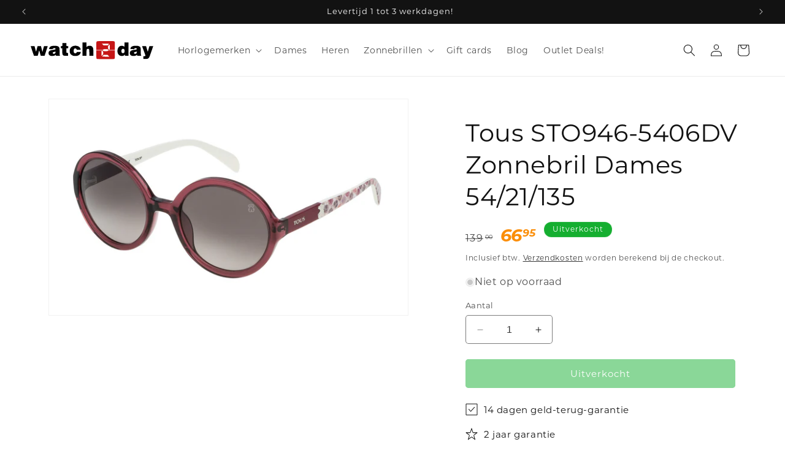

--- FILE ---
content_type: text/html; charset=utf-8
request_url: https://watch2day.nl/products/tous-sto946-5406dv-zonnebril-dames-54-21-135
body_size: 41126
content:
<!doctype html>
<html class="no-js" lang="nl">
  <head>
    <meta charset="utf-8">
    <meta http-equiv="X-UA-Compatible" content="IE=edge">
    <meta name="viewport" content="width=device-width,initial-scale=1">
    <meta name="theme-color" content="">
    <link rel="canonical" href="https://watch2day.nl/products/tous-sto946-5406dv-zonnebril-dames-54-21-135"><link rel="icon" type="image/png" href="//watch2day.nl/cdn/shop/files/watch2day_logo_favicon.png?crop=center&height=32&v=1701114315&width=32"><link rel="preconnect" href="https://fonts.shopifycdn.com" crossorigin><title>
      Tous STO946-5406DV Zonnebril Dames 54/21/135
 &ndash; Watch2Day</title>

    
      <meta name="description" content="Tous zonnebrillen combineren speelse elegantie met tijdloze stijl. Met hun opvallende ontwerpen en luxe details zijn ze perfect voor degenen die een statement willen maken.">
    

    

<meta property="og:site_name" content="Watch2Day">
<meta property="og:url" content="https://watch2day.nl/products/tous-sto946-5406dv-zonnebril-dames-54-21-135">
<meta property="og:title" content="Tous STO946-5406DV Zonnebril Dames 54/21/135">
<meta property="og:type" content="product">
<meta property="og:description" content="Tous zonnebrillen combineren speelse elegantie met tijdloze stijl. Met hun opvallende ontwerpen en luxe details zijn ze perfect voor degenen die een statement willen maken."><meta property="og:image" content="http://watch2day.nl/cdn/shop/files/STO946-5406DV.jpg?v=1713003530">
  <meta property="og:image:secure_url" content="https://watch2day.nl/cdn/shop/files/STO946-5406DV.jpg?v=1713003530">
  <meta property="og:image:width" content="1772">
  <meta property="og:image:height" content="1063"><meta property="og:price:amount" content="66.95">
  <meta property="og:price:currency" content="EUR"><meta name="twitter:card" content="summary_large_image">
<meta name="twitter:title" content="Tous STO946-5406DV Zonnebril Dames 54/21/135">
<meta name="twitter:description" content="Tous zonnebrillen combineren speelse elegantie met tijdloze stijl. Met hun opvallende ontwerpen en luxe details zijn ze perfect voor degenen die een statement willen maken.">


    <script src="//watch2day.nl/cdn/shop/t/3/assets/constants.js?v=58251544750838685771700243581" defer="defer"></script>
    <script src="//watch2day.nl/cdn/shop/t/3/assets/pubsub.js?v=158357773527763999511700243582" defer="defer"></script>
    <script src="//watch2day.nl/cdn/shop/t/3/assets/global.js?v=40820548392383841591700243581" defer="defer"></script><script src="//watch2day.nl/cdn/shop/t/3/assets/animations.js?v=88693664871331136111700243580" defer="defer"></script><script src="//watch2day.nl/cdn/shop/t/3/assets/custom.js?v=165622278303312338851701042294" defer="defer"></script>

    <script>window.performance && window.performance.mark && window.performance.mark('shopify.content_for_header.start');</script><meta id="shopify-digital-wallet" name="shopify-digital-wallet" content="/80533815604/digital_wallets/dialog">
<meta name="shopify-checkout-api-token" content="74c49b859e854af633af10875962192e">
<meta id="in-context-paypal-metadata" data-shop-id="80533815604" data-venmo-supported="false" data-environment="production" data-locale="nl_NL" data-paypal-v4="true" data-currency="EUR">
<link rel="alternate" type="application/json+oembed" href="https://watch2day.nl/products/tous-sto946-5406dv-zonnebril-dames-54-21-135.oembed">
<script async="async" src="/checkouts/internal/preloads.js?locale=nl-NL"></script>
<link rel="preconnect" href="https://shop.app" crossorigin="anonymous">
<script async="async" src="https://shop.app/checkouts/internal/preloads.js?locale=nl-NL&shop_id=80533815604" crossorigin="anonymous"></script>
<script id="shopify-features" type="application/json">{"accessToken":"74c49b859e854af633af10875962192e","betas":["rich-media-storefront-analytics"],"domain":"watch2day.nl","predictiveSearch":true,"shopId":80533815604,"locale":"nl"}</script>
<script>var Shopify = Shopify || {};
Shopify.shop = "watch2daynl.myshopify.com";
Shopify.locale = "nl";
Shopify.currency = {"active":"EUR","rate":"1.0"};
Shopify.country = "NL";
Shopify.theme = {"name":"Dawn","id":163158196532,"schema_name":"Dawn","schema_version":"12.0.0","theme_store_id":887,"role":"main"};
Shopify.theme.handle = "null";
Shopify.theme.style = {"id":null,"handle":null};
Shopify.cdnHost = "watch2day.nl/cdn";
Shopify.routes = Shopify.routes || {};
Shopify.routes.root = "/";</script>
<script type="module">!function(o){(o.Shopify=o.Shopify||{}).modules=!0}(window);</script>
<script>!function(o){function n(){var o=[];function n(){o.push(Array.prototype.slice.apply(arguments))}return n.q=o,n}var t=o.Shopify=o.Shopify||{};t.loadFeatures=n(),t.autoloadFeatures=n()}(window);</script>
<script>
  window.ShopifyPay = window.ShopifyPay || {};
  window.ShopifyPay.apiHost = "shop.app\/pay";
  window.ShopifyPay.redirectState = null;
</script>
<script id="shop-js-analytics" type="application/json">{"pageType":"product"}</script>
<script defer="defer" async type="module" src="//watch2day.nl/cdn/shopifycloud/shop-js/modules/v2/client.init-shop-cart-sync_UynczhNm.nl.esm.js"></script>
<script defer="defer" async type="module" src="//watch2day.nl/cdn/shopifycloud/shop-js/modules/v2/chunk.common_DcaMryZs.esm.js"></script>
<script defer="defer" async type="module" src="//watch2day.nl/cdn/shopifycloud/shop-js/modules/v2/chunk.modal_BN20bkrG.esm.js"></script>
<script type="module">
  await import("//watch2day.nl/cdn/shopifycloud/shop-js/modules/v2/client.init-shop-cart-sync_UynczhNm.nl.esm.js");
await import("//watch2day.nl/cdn/shopifycloud/shop-js/modules/v2/chunk.common_DcaMryZs.esm.js");
await import("//watch2day.nl/cdn/shopifycloud/shop-js/modules/v2/chunk.modal_BN20bkrG.esm.js");

  window.Shopify.SignInWithShop?.initShopCartSync?.({"fedCMEnabled":true,"windoidEnabled":true});

</script>
<script>
  window.Shopify = window.Shopify || {};
  if (!window.Shopify.featureAssets) window.Shopify.featureAssets = {};
  window.Shopify.featureAssets['shop-js'] = {"shop-cart-sync":["modules/v2/client.shop-cart-sync_DLGgE1pD.nl.esm.js","modules/v2/chunk.common_DcaMryZs.esm.js","modules/v2/chunk.modal_BN20bkrG.esm.js"],"init-fed-cm":["modules/v2/client.init-fed-cm_B7MHgLso.nl.esm.js","modules/v2/chunk.common_DcaMryZs.esm.js","modules/v2/chunk.modal_BN20bkrG.esm.js"],"shop-toast-manager":["modules/v2/client.shop-toast-manager_CCdNiJf9.nl.esm.js","modules/v2/chunk.common_DcaMryZs.esm.js","modules/v2/chunk.modal_BN20bkrG.esm.js"],"init-shop-cart-sync":["modules/v2/client.init-shop-cart-sync_UynczhNm.nl.esm.js","modules/v2/chunk.common_DcaMryZs.esm.js","modules/v2/chunk.modal_BN20bkrG.esm.js"],"shop-button":["modules/v2/client.shop-button_CzHymRSq.nl.esm.js","modules/v2/chunk.common_DcaMryZs.esm.js","modules/v2/chunk.modal_BN20bkrG.esm.js"],"init-windoid":["modules/v2/client.init-windoid_BQuJSUEJ.nl.esm.js","modules/v2/chunk.common_DcaMryZs.esm.js","modules/v2/chunk.modal_BN20bkrG.esm.js"],"shop-cash-offers":["modules/v2/client.shop-cash-offers_BCrb2rSp.nl.esm.js","modules/v2/chunk.common_DcaMryZs.esm.js","modules/v2/chunk.modal_BN20bkrG.esm.js"],"pay-button":["modules/v2/client.pay-button_cdFtBGgT.nl.esm.js","modules/v2/chunk.common_DcaMryZs.esm.js","modules/v2/chunk.modal_BN20bkrG.esm.js"],"init-customer-accounts":["modules/v2/client.init-customer-accounts_UJMhGRdr.nl.esm.js","modules/v2/client.shop-login-button_BPIC_Y0L.nl.esm.js","modules/v2/chunk.common_DcaMryZs.esm.js","modules/v2/chunk.modal_BN20bkrG.esm.js"],"avatar":["modules/v2/client.avatar_BTnouDA3.nl.esm.js"],"checkout-modal":["modules/v2/client.checkout-modal_C4-Riuy0.nl.esm.js","modules/v2/chunk.common_DcaMryZs.esm.js","modules/v2/chunk.modal_BN20bkrG.esm.js"],"init-shop-for-new-customer-accounts":["modules/v2/client.init-shop-for-new-customer-accounts_DEbh1KMf.nl.esm.js","modules/v2/client.shop-login-button_BPIC_Y0L.nl.esm.js","modules/v2/chunk.common_DcaMryZs.esm.js","modules/v2/chunk.modal_BN20bkrG.esm.js"],"init-customer-accounts-sign-up":["modules/v2/client.init-customer-accounts-sign-up_Dy_W5xqF.nl.esm.js","modules/v2/client.shop-login-button_BPIC_Y0L.nl.esm.js","modules/v2/chunk.common_DcaMryZs.esm.js","modules/v2/chunk.modal_BN20bkrG.esm.js"],"init-shop-email-lookup-coordinator":["modules/v2/client.init-shop-email-lookup-coordinator_Cdzw34WI.nl.esm.js","modules/v2/chunk.common_DcaMryZs.esm.js","modules/v2/chunk.modal_BN20bkrG.esm.js"],"shop-follow-button":["modules/v2/client.shop-follow-button_ayUhRovB.nl.esm.js","modules/v2/chunk.common_DcaMryZs.esm.js","modules/v2/chunk.modal_BN20bkrG.esm.js"],"shop-login-button":["modules/v2/client.shop-login-button_BPIC_Y0L.nl.esm.js","modules/v2/chunk.common_DcaMryZs.esm.js","modules/v2/chunk.modal_BN20bkrG.esm.js"],"shop-login":["modules/v2/client.shop-login_BhsFQ0K1.nl.esm.js","modules/v2/chunk.common_DcaMryZs.esm.js","modules/v2/chunk.modal_BN20bkrG.esm.js"],"lead-capture":["modules/v2/client.lead-capture_bNuYTbSU.nl.esm.js","modules/v2/chunk.common_DcaMryZs.esm.js","modules/v2/chunk.modal_BN20bkrG.esm.js"],"payment-terms":["modules/v2/client.payment-terms_D75VKeBX.nl.esm.js","modules/v2/chunk.common_DcaMryZs.esm.js","modules/v2/chunk.modal_BN20bkrG.esm.js"]};
</script>
<script>(function() {
  var isLoaded = false;
  function asyncLoad() {
    if (isLoaded) return;
    isLoaded = true;
    var urls = ["https:\/\/static.klaviyo.com\/onsite\/js\/klaviyo.js?company_id=RuJpVz\u0026shop=watch2daynl.myshopify.com","https:\/\/trust.conversionbear.com\/script?app=trust_badge\u0026shop=watch2daynl.myshopify.com"];
    for (var i = 0; i < urls.length; i++) {
      var s = document.createElement('script');
      s.type = 'text/javascript';
      s.async = true;
      s.src = urls[i];
      var x = document.getElementsByTagName('script')[0];
      x.parentNode.insertBefore(s, x);
    }
  };
  if(window.attachEvent) {
    window.attachEvent('onload', asyncLoad);
  } else {
    window.addEventListener('load', asyncLoad, false);
  }
})();</script>
<script id="__st">var __st={"a":80533815604,"offset":3600,"reqid":"316d2dd6-8cd0-4c98-a5bd-ba8404a001d9-1769547025","pageurl":"watch2day.nl\/products\/tous-sto946-5406dv-zonnebril-dames-54-21-135","u":"59363836e3ca","p":"product","rtyp":"product","rid":9069340852532};</script>
<script>window.ShopifyPaypalV4VisibilityTracking = true;</script>
<script id="captcha-bootstrap">!function(){'use strict';const t='contact',e='account',n='new_comment',o=[[t,t],['blogs',n],['comments',n],[t,'customer']],c=[[e,'customer_login'],[e,'guest_login'],[e,'recover_customer_password'],[e,'create_customer']],r=t=>t.map((([t,e])=>`form[action*='/${t}']:not([data-nocaptcha='true']) input[name='form_type'][value='${e}']`)).join(','),a=t=>()=>t?[...document.querySelectorAll(t)].map((t=>t.form)):[];function s(){const t=[...o],e=r(t);return a(e)}const i='password',u='form_key',d=['recaptcha-v3-token','g-recaptcha-response','h-captcha-response',i],f=()=>{try{return window.sessionStorage}catch{return}},m='__shopify_v',_=t=>t.elements[u];function p(t,e,n=!1){try{const o=window.sessionStorage,c=JSON.parse(o.getItem(e)),{data:r}=function(t){const{data:e,action:n}=t;return t[m]||n?{data:e,action:n}:{data:t,action:n}}(c);for(const[e,n]of Object.entries(r))t.elements[e]&&(t.elements[e].value=n);n&&o.removeItem(e)}catch(o){console.error('form repopulation failed',{error:o})}}const l='form_type',E='cptcha';function T(t){t.dataset[E]=!0}const w=window,h=w.document,L='Shopify',v='ce_forms',y='captcha';let A=!1;((t,e)=>{const n=(g='f06e6c50-85a8-45c8-87d0-21a2b65856fe',I='https://cdn.shopify.com/shopifycloud/storefront-forms-hcaptcha/ce_storefront_forms_captcha_hcaptcha.v1.5.2.iife.js',D={infoText:'Beschermd door hCaptcha',privacyText:'Privacy',termsText:'Voorwaarden'},(t,e,n)=>{const o=w[L][v],c=o.bindForm;if(c)return c(t,g,e,D).then(n);var r;o.q.push([[t,g,e,D],n]),r=I,A||(h.body.append(Object.assign(h.createElement('script'),{id:'captcha-provider',async:!0,src:r})),A=!0)});var g,I,D;w[L]=w[L]||{},w[L][v]=w[L][v]||{},w[L][v].q=[],w[L][y]=w[L][y]||{},w[L][y].protect=function(t,e){n(t,void 0,e),T(t)},Object.freeze(w[L][y]),function(t,e,n,w,h,L){const[v,y,A,g]=function(t,e,n){const i=e?o:[],u=t?c:[],d=[...i,...u],f=r(d),m=r(i),_=r(d.filter((([t,e])=>n.includes(e))));return[a(f),a(m),a(_),s()]}(w,h,L),I=t=>{const e=t.target;return e instanceof HTMLFormElement?e:e&&e.form},D=t=>v().includes(t);t.addEventListener('submit',(t=>{const e=I(t);if(!e)return;const n=D(e)&&!e.dataset.hcaptchaBound&&!e.dataset.recaptchaBound,o=_(e),c=g().includes(e)&&(!o||!o.value);(n||c)&&t.preventDefault(),c&&!n&&(function(t){try{if(!f())return;!function(t){const e=f();if(!e)return;const n=_(t);if(!n)return;const o=n.value;o&&e.removeItem(o)}(t);const e=Array.from(Array(32),(()=>Math.random().toString(36)[2])).join('');!function(t,e){_(t)||t.append(Object.assign(document.createElement('input'),{type:'hidden',name:u})),t.elements[u].value=e}(t,e),function(t,e){const n=f();if(!n)return;const o=[...t.querySelectorAll(`input[type='${i}']`)].map((({name:t})=>t)),c=[...d,...o],r={};for(const[a,s]of new FormData(t).entries())c.includes(a)||(r[a]=s);n.setItem(e,JSON.stringify({[m]:1,action:t.action,data:r}))}(t,e)}catch(e){console.error('failed to persist form',e)}}(e),e.submit())}));const S=(t,e)=>{t&&!t.dataset[E]&&(n(t,e.some((e=>e===t))),T(t))};for(const o of['focusin','change'])t.addEventListener(o,(t=>{const e=I(t);D(e)&&S(e,y())}));const B=e.get('form_key'),M=e.get(l),P=B&&M;t.addEventListener('DOMContentLoaded',(()=>{const t=y();if(P)for(const e of t)e.elements[l].value===M&&p(e,B);[...new Set([...A(),...v().filter((t=>'true'===t.dataset.shopifyCaptcha))])].forEach((e=>S(e,t)))}))}(h,new URLSearchParams(w.location.search),n,t,e,['guest_login'])})(!0,!0)}();</script>
<script integrity="sha256-4kQ18oKyAcykRKYeNunJcIwy7WH5gtpwJnB7kiuLZ1E=" data-source-attribution="shopify.loadfeatures" defer="defer" src="//watch2day.nl/cdn/shopifycloud/storefront/assets/storefront/load_feature-a0a9edcb.js" crossorigin="anonymous"></script>
<script crossorigin="anonymous" defer="defer" src="//watch2day.nl/cdn/shopifycloud/storefront/assets/shopify_pay/storefront-65b4c6d7.js?v=20250812"></script>
<script data-source-attribution="shopify.dynamic_checkout.dynamic.init">var Shopify=Shopify||{};Shopify.PaymentButton=Shopify.PaymentButton||{isStorefrontPortableWallets:!0,init:function(){window.Shopify.PaymentButton.init=function(){};var t=document.createElement("script");t.src="https://watch2day.nl/cdn/shopifycloud/portable-wallets/latest/portable-wallets.nl.js",t.type="module",document.head.appendChild(t)}};
</script>
<script data-source-attribution="shopify.dynamic_checkout.buyer_consent">
  function portableWalletsHideBuyerConsent(e){var t=document.getElementById("shopify-buyer-consent"),n=document.getElementById("shopify-subscription-policy-button");t&&n&&(t.classList.add("hidden"),t.setAttribute("aria-hidden","true"),n.removeEventListener("click",e))}function portableWalletsShowBuyerConsent(e){var t=document.getElementById("shopify-buyer-consent"),n=document.getElementById("shopify-subscription-policy-button");t&&n&&(t.classList.remove("hidden"),t.removeAttribute("aria-hidden"),n.addEventListener("click",e))}window.Shopify?.PaymentButton&&(window.Shopify.PaymentButton.hideBuyerConsent=portableWalletsHideBuyerConsent,window.Shopify.PaymentButton.showBuyerConsent=portableWalletsShowBuyerConsent);
</script>
<script data-source-attribution="shopify.dynamic_checkout.cart.bootstrap">document.addEventListener("DOMContentLoaded",(function(){function t(){return document.querySelector("shopify-accelerated-checkout-cart, shopify-accelerated-checkout")}if(t())Shopify.PaymentButton.init();else{new MutationObserver((function(e,n){t()&&(Shopify.PaymentButton.init(),n.disconnect())})).observe(document.body,{childList:!0,subtree:!0})}}));
</script>
<link id="shopify-accelerated-checkout-styles" rel="stylesheet" media="screen" href="https://watch2day.nl/cdn/shopifycloud/portable-wallets/latest/accelerated-checkout-backwards-compat.css" crossorigin="anonymous">
<style id="shopify-accelerated-checkout-cart">
        #shopify-buyer-consent {
  margin-top: 1em;
  display: inline-block;
  width: 100%;
}

#shopify-buyer-consent.hidden {
  display: none;
}

#shopify-subscription-policy-button {
  background: none;
  border: none;
  padding: 0;
  text-decoration: underline;
  font-size: inherit;
  cursor: pointer;
}

#shopify-subscription-policy-button::before {
  box-shadow: none;
}

      </style>
<script id="sections-script" data-sections="header" defer="defer" src="//watch2day.nl/cdn/shop/t/3/compiled_assets/scripts.js?v=904"></script>
<script>window.performance && window.performance.mark && window.performance.mark('shopify.content_for_header.end');</script>


    <style data-shopify>
      @font-face {
  font-family: Montserrat;
  font-weight: 400;
  font-style: normal;
  font-display: swap;
  src: url("//watch2day.nl/cdn/fonts/montserrat/montserrat_n4.81949fa0ac9fd2021e16436151e8eaa539321637.woff2") format("woff2"),
       url("//watch2day.nl/cdn/fonts/montserrat/montserrat_n4.a6c632ca7b62da89c3594789ba828388aac693fe.woff") format("woff");
}

      @font-face {
  font-family: Montserrat;
  font-weight: 700;
  font-style: normal;
  font-display: swap;
  src: url("//watch2day.nl/cdn/fonts/montserrat/montserrat_n7.3c434e22befd5c18a6b4afadb1e3d77c128c7939.woff2") format("woff2"),
       url("//watch2day.nl/cdn/fonts/montserrat/montserrat_n7.5d9fa6e2cae713c8fb539a9876489d86207fe957.woff") format("woff");
}

      @font-face {
  font-family: Montserrat;
  font-weight: 400;
  font-style: italic;
  font-display: swap;
  src: url("//watch2day.nl/cdn/fonts/montserrat/montserrat_i4.5a4ea298b4789e064f62a29aafc18d41f09ae59b.woff2") format("woff2"),
       url("//watch2day.nl/cdn/fonts/montserrat/montserrat_i4.072b5869c5e0ed5b9d2021e4c2af132e16681ad2.woff") format("woff");
}

      @font-face {
  font-family: Montserrat;
  font-weight: 700;
  font-style: italic;
  font-display: swap;
  src: url("//watch2day.nl/cdn/fonts/montserrat/montserrat_i7.a0d4a463df4f146567d871890ffb3c80408e7732.woff2") format("woff2"),
       url("//watch2day.nl/cdn/fonts/montserrat/montserrat_i7.f6ec9f2a0681acc6f8152c40921d2a4d2e1a2c78.woff") format("woff");
}

      @font-face {
  font-family: Montserrat;
  font-weight: 400;
  font-style: normal;
  font-display: swap;
  src: url("//watch2day.nl/cdn/fonts/montserrat/montserrat_n4.81949fa0ac9fd2021e16436151e8eaa539321637.woff2") format("woff2"),
       url("//watch2day.nl/cdn/fonts/montserrat/montserrat_n4.a6c632ca7b62da89c3594789ba828388aac693fe.woff") format("woff");
}


      
        :root,
        .color-background-1 {
          --color-background: 255,255,255;
        
          --gradient-background: #ffffff;
        

        

        --color-foreground: 18,18,18;
        --color-background-contrast: 191,191,191;
        --color-shadow: 18,18,18;
        --color-button: 21,174,48;
        --color-button-text: 255,255,255;
        --color-secondary-button: 255,255,255;
        --color-secondary-button-text: 18,18,18;
        --color-link: 18,18,18;
        --color-badge-foreground: 18,18,18;
        --color-badge-background: 255,255,255;
        --color-badge-border: 18,18,18;
        --payment-terms-background-color: rgb(255 255 255);
      }
      
        
        .color-background-2 {
          --color-background: 243,243,243;
        
          --gradient-background: #f3f3f3;
        

        

        --color-foreground: 18,18,18;
        --color-background-contrast: 179,179,179;
        --color-shadow: 18,18,18;
        --color-button: 18,18,18;
        --color-button-text: 243,243,243;
        --color-secondary-button: 243,243,243;
        --color-secondary-button-text: 18,18,18;
        --color-link: 18,18,18;
        --color-badge-foreground: 18,18,18;
        --color-badge-background: 243,243,243;
        --color-badge-border: 18,18,18;
        --payment-terms-background-color: rgb(243 243 243);
      }
      
        
        .color-inverse {
          --color-background: 21,174,48;
        
          --gradient-background: #15ae30;
        

        

        --color-foreground: 255,255,255;
        --color-background-contrast: 7,60,17;
        --color-shadow: 18,18,18;
        --color-button: 255,255,255;
        --color-button-text: 21,174,48;
        --color-secondary-button: 21,174,48;
        --color-secondary-button-text: 255,255,255;
        --color-link: 255,255,255;
        --color-badge-foreground: 255,255,255;
        --color-badge-background: 21,174,48;
        --color-badge-border: 255,255,255;
        --payment-terms-background-color: rgb(21 174 48);
      }
      
        
        .color-accent-1 {
          --color-background: 18,18,18;
        
          --gradient-background: #121212;
        

        

        --color-foreground: 255,255,255;
        --color-background-contrast: 146,146,146;
        --color-shadow: 18,18,18;
        --color-button: 21,174,48;
        --color-button-text: 18,18,18;
        --color-secondary-button: 18,18,18;
        --color-secondary-button-text: 21,174,48;
        --color-link: 21,174,48;
        --color-badge-foreground: 255,255,255;
        --color-badge-background: 18,18,18;
        --color-badge-border: 255,255,255;
        --payment-terms-background-color: rgb(18 18 18);
      }
      
        
        .color-accent-2 {
          --color-background: 18,18,18;
        
          --gradient-background: #121212;
        

        

        --color-foreground: 255,255,255;
        --color-background-contrast: 146,146,146;
        --color-shadow: 18,18,18;
        --color-button: 21,174,48;
        --color-button-text: 18,18,18;
        --color-secondary-button: 18,18,18;
        --color-secondary-button-text: 21,174,48;
        --color-link: 21,174,48;
        --color-badge-foreground: 255,255,255;
        --color-badge-background: 18,18,18;
        --color-badge-border: 255,255,255;
        --payment-terms-background-color: rgb(18 18 18);
      }
      

      body, .color-background-1, .color-background-2, .color-inverse, .color-accent-1, .color-accent-2 {
        color: rgba(var(--color-foreground), 0.75);
        background-color: rgb(var(--color-background));
      }

      :root {
        --font-body-family: Montserrat, sans-serif;
        --font-body-style: normal;
        --font-body-weight: 400;
        --font-body-weight-bold: 700;

        --font-heading-family: Montserrat, sans-serif;
        --font-heading-style: normal;
        --font-heading-weight: 400;

        --font-body-scale: 1.0;
        --font-heading-scale: 1.0;

        --media-padding: px;
        --media-border-opacity: 0.05;
        --media-border-width: 1px;
        --media-radius: 0px;
        --media-shadow-opacity: 0.0;
        --media-shadow-horizontal-offset: 0px;
        --media-shadow-vertical-offset: 4px;
        --media-shadow-blur-radius: 5px;
        --media-shadow-visible: 0;

        --page-width: 140rem;
        --page-width-margin: 0rem;

        --product-card-image-padding: 0.0rem;
        --product-card-corner-radius: 0.0rem;
        --product-card-text-alignment: left;
        --product-card-border-width: 0.0rem;
        --product-card-border-opacity: 0.1;
        --product-card-shadow-opacity: 0.0;
        --product-card-shadow-visible: 0;
        --product-card-shadow-horizontal-offset: 0.0rem;
        --product-card-shadow-vertical-offset: 0.4rem;
        --product-card-shadow-blur-radius: 0.5rem;

        --collection-card-image-padding: 0.0rem;
        --collection-card-corner-radius: 0.0rem;
        --collection-card-text-alignment: left;
        --collection-card-border-width: 0.0rem;
        --collection-card-border-opacity: 0.1;
        --collection-card-shadow-opacity: 0.0;
        --collection-card-shadow-visible: 0;
        --collection-card-shadow-horizontal-offset: 0.0rem;
        --collection-card-shadow-vertical-offset: 0.4rem;
        --collection-card-shadow-blur-radius: 0.5rem;

        --blog-card-image-padding: 0.0rem;
        --blog-card-corner-radius: 0.0rem;
        --blog-card-text-alignment: left;
        --blog-card-border-width: 0.0rem;
        --blog-card-border-opacity: 0.1;
        --blog-card-shadow-opacity: 0.0;
        --blog-card-shadow-visible: 0;
        --blog-card-shadow-horizontal-offset: 0.0rem;
        --blog-card-shadow-vertical-offset: 0.4rem;
        --blog-card-shadow-blur-radius: 0.5rem;

        --badge-corner-radius: 4.0rem;

        --popup-border-width: 1px;
        --popup-border-opacity: 0.1;
        --popup-corner-radius: 0px;
        --popup-shadow-opacity: 0.05;
        --popup-shadow-horizontal-offset: 0px;
        --popup-shadow-vertical-offset: 4px;
        --popup-shadow-blur-radius: 5px;

        --drawer-border-width: 1px;
        --drawer-border-opacity: 0.1;
        --drawer-shadow-opacity: 0.0;
        --drawer-shadow-horizontal-offset: 0px;
        --drawer-shadow-vertical-offset: 4px;
        --drawer-shadow-blur-radius: 5px;

        --spacing-sections-desktop: 0px;
        --spacing-sections-mobile: 0px;

        --grid-desktop-vertical-spacing: 8px;
        --grid-desktop-horizontal-spacing: 8px;
        --grid-mobile-vertical-spacing: 4px;
        --grid-mobile-horizontal-spacing: 4px;

        --text-boxes-border-opacity: 0.1;
        --text-boxes-border-width: 0px;
        --text-boxes-radius: 0px;
        --text-boxes-shadow-opacity: 0.0;
        --text-boxes-shadow-visible: 0;
        --text-boxes-shadow-horizontal-offset: 0px;
        --text-boxes-shadow-vertical-offset: 4px;
        --text-boxes-shadow-blur-radius: 5px;

        --buttons-radius: 4px;
        --buttons-radius-outset: 5px;
        --buttons-border-width: 1px;
        --buttons-border-opacity: 1.0;
        --buttons-shadow-opacity: 0.0;
        --buttons-shadow-visible: 0;
        --buttons-shadow-horizontal-offset: 0px;
        --buttons-shadow-vertical-offset: 4px;
        --buttons-shadow-blur-radius: 5px;
        --buttons-border-offset: 0.3px;

        --inputs-radius: 4px;
        --inputs-border-width: 1px;
        --inputs-border-opacity: 0.55;
        --inputs-shadow-opacity: 0.0;
        --inputs-shadow-horizontal-offset: 0px;
        --inputs-margin-offset: 0px;
        --inputs-shadow-vertical-offset: 4px;
        --inputs-shadow-blur-radius: 5px;
        --inputs-radius-outset: 5px;

        --variant-pills-radius: 40px;
        --variant-pills-border-width: 1px;
        --variant-pills-border-opacity: 0.55;
        --variant-pills-shadow-opacity: 0.0;
        --variant-pills-shadow-horizontal-offset: 0px;
        --variant-pills-shadow-vertical-offset: 4px;
        --variant-pills-shadow-blur-radius: 5px;
      }

      *,
      *::before,
      *::after {
        box-sizing: inherit;
      }

      html {
        box-sizing: border-box;
        font-size: calc(var(--font-body-scale) * 62.5%);
        height: 100%;
      }

      body {
        display: grid;
        grid-template-rows: auto auto 1fr auto;
        grid-template-columns: 100%;
        min-height: 100%;
        margin: 0;
        font-size: 1.5rem;
        letter-spacing: 0.06rem;
        line-height: calc(1 + 0.8 / var(--font-body-scale));
        font-family: var(--font-body-family);
        font-style: var(--font-body-style);
        font-weight: var(--font-body-weight);
      }

      @media screen and (min-width: 750px) {
        body {
          font-size: 1.6rem;
        }
      }
    </style>

    <link href="//watch2day.nl/cdn/shop/t/3/assets/base.css?v=22615539281115885671700243580" rel="stylesheet" type="text/css" media="all" />
    <link href="//watch2day.nl/cdn/shop/t/3/assets/custom.css?v=74348409724122623321701042437" rel="stylesheet" type="text/css" media="all" />
<link rel="preload" as="font" href="//watch2day.nl/cdn/fonts/montserrat/montserrat_n4.81949fa0ac9fd2021e16436151e8eaa539321637.woff2" type="font/woff2" crossorigin><link rel="preload" as="font" href="//watch2day.nl/cdn/fonts/montserrat/montserrat_n4.81949fa0ac9fd2021e16436151e8eaa539321637.woff2" type="font/woff2" crossorigin><link href="//watch2day.nl/cdn/shop/t/3/assets/component-localization-form.css?v=143319823105703127341700243581" rel="stylesheet" type="text/css" media="all" />
      <script src="//watch2day.nl/cdn/shop/t/3/assets/localization-form.js?v=161644695336821385561700243581" defer="defer"></script><link
        rel="stylesheet"
        href="//watch2day.nl/cdn/shop/t/3/assets/component-predictive-search.css?v=118923337488134913561700243581"
        media="print"
        onload="this.media='all'"
      ><script>
      document.documentElement.className = document.documentElement.className.replace('no-js', 'js');
      if (Shopify.designMode) {
        document.documentElement.classList.add('shopify-design-mode');
      }
    </script>
  <!-- BEGIN app block: shopify://apps/pandectes-gdpr/blocks/banner/58c0baa2-6cc1-480c-9ea6-38d6d559556a -->
  
    
      <!-- TCF is active, scripts are loaded above -->
      
      <script>
        
          window.PandectesSettings = {"store":{"id":80533815604,"plan":"basic","theme":"Dawn","primaryLocale":"nl","adminMode":false,"headless":false,"storefrontRootDomain":"","checkoutRootDomain":"","storefrontAccessToken":""},"tsPublished":1754484221,"declaration":{"declDays":"","declName":"","declPath":"","declType":"","isActive":false,"showType":true,"declHours":"","declYears":"","declDomain":"","declMonths":"","declMinutes":"","declPurpose":"","declSeconds":"","declSession":"","showPurpose":false,"declProvider":"","showProvider":true,"declIntroText":"","declRetention":"","declFirstParty":"","declThirdParty":"","showDateGenerated":true},"language":{"unpublished":[],"languageMode":"Single","fallbackLanguage":"nl","languageDetection":"locale","languagesSupported":[]},"texts":{"managed":{"headerText":{"nl":"Wij respecteren uw privacy"},"consentText":{"nl":"Deze website maakt gebruik van cookies om u de beste ervaring te bieden."},"linkText":{"nl":"Kom meer te weten"},"imprintText":{"nl":"Afdruk"},"googleLinkText":{"nl":"Privacyvoorwaarden van Google"},"allowButtonText":{"nl":"Aanvaarden"},"denyButtonText":{"nl":"Afwijzen"},"dismissButtonText":{"nl":"OK"},"leaveSiteButtonText":{"nl":"Verlaat deze site"},"preferencesButtonText":{"nl":"Voorkeuren"},"cookiePolicyText":{"nl":"Cookie beleid"},"preferencesPopupTitleText":{"nl":"Toestemmingsvoorkeuren beheren"},"preferencesPopupIntroText":{"nl":"We gebruiken cookies om de functionaliteit van de website te optimaliseren, de prestaties te analyseren en u een gepersonaliseerde ervaring te bieden. Sommige cookies zijn essentieel om de website correct te laten werken en functioneren. Die cookies kunnen niet worden uitgeschakeld. In dit venster kunt u uw voorkeur voor cookies beheren."},"preferencesPopupSaveButtonText":{"nl":"Voorkeuren opslaan"},"preferencesPopupCloseButtonText":{"nl":"Sluiten"},"preferencesPopupAcceptAllButtonText":{"nl":"Accepteer alles"},"preferencesPopupRejectAllButtonText":{"nl":"Alles afwijzen"},"cookiesDetailsText":{"nl":"Cookiegegevens"},"preferencesPopupAlwaysAllowedText":{"nl":"altijd toegestaan"},"accessSectionParagraphText":{"nl":"U heeft te allen tijde het recht om uw gegevens in te zien."},"accessSectionTitleText":{"nl":"Gegevensportabiliteit"},"accessSectionAccountInfoActionText":{"nl":"Persoonlijke gegevens"},"accessSectionDownloadReportActionText":{"nl":"Download alles"},"accessSectionGDPRRequestsActionText":{"nl":"Verzoeken van betrokkenen"},"accessSectionOrdersRecordsActionText":{"nl":"Bestellingen"},"rectificationSectionParagraphText":{"nl":"U hebt het recht om te vragen dat uw gegevens worden bijgewerkt wanneer u dat nodig acht."},"rectificationSectionTitleText":{"nl":"Gegevens rectificatie"},"rectificationCommentPlaceholder":{"nl":"Beschrijf wat u wilt bijwerken"},"rectificationCommentValidationError":{"nl":"Commentaar is verplicht"},"rectificationSectionEditAccountActionText":{"nl":"Vraag een update aan"},"erasureSectionTitleText":{"nl":"Recht om vergeten te worden"},"erasureSectionParagraphText":{"nl":"U heeft het recht om al uw gegevens te laten wissen. Daarna heeft u geen toegang meer tot uw account."},"erasureSectionRequestDeletionActionText":{"nl":"Verzoek om verwijdering van persoonlijke gegevens"},"consentDate":{"nl":"Toestemmingsdatum"},"consentId":{"nl":"Toestemmings-ID"},"consentSectionChangeConsentActionText":{"nl":"Wijzig de toestemmingsvoorkeur"},"consentSectionConsentedText":{"nl":"U heeft ingestemd met het cookiebeleid van deze website op:"},"consentSectionNoConsentText":{"nl":"U heeft niet ingestemd met het cookiebeleid van deze website."},"consentSectionTitleText":{"nl":"Uw toestemming voor cookies"},"consentStatus":{"nl":"Toestemmingsvoorkeur"},"confirmationFailureMessage":{"nl":"Uw verzoek is niet geverifieerd. Probeer het opnieuw en als het probleem aanhoudt, neem dan contact op met de winkeleigenaar voor hulp"},"confirmationFailureTitle":{"nl":"Er is een probleem opgetreden"},"confirmationSuccessMessage":{"nl":"We zullen spoedig contact met u opnemen over uw verzoek."},"confirmationSuccessTitle":{"nl":"Uw verzoek is geverifieerd"},"guestsSupportEmailFailureMessage":{"nl":"Uw verzoek is niet ingediend. Probeer het opnieuw en als het probleem aanhoudt, neem dan contact op met de winkeleigenaar voor hulp."},"guestsSupportEmailFailureTitle":{"nl":"Er is een probleem opgetreden"},"guestsSupportEmailPlaceholder":{"nl":"E-mailadres"},"guestsSupportEmailSuccessMessage":{"nl":"Als je bent geregistreerd als klant van deze winkel, ontvang je binnenkort een e-mail met instructies over hoe je verder kunt gaan."},"guestsSupportEmailSuccessTitle":{"nl":"dankjewel voor je aanvraag"},"guestsSupportEmailValidationError":{"nl":"E-mail is niet geldig"},"guestsSupportInfoText":{"nl":"Log in met uw klantaccount om verder te gaan."},"submitButton":{"nl":"Indienen"},"submittingButton":{"nl":"Verzenden..."},"cancelButton":{"nl":"Annuleren"},"declIntroText":{"nl":"We gebruiken cookies om de functionaliteit van de website te optimaliseren, de prestaties te analyseren en u een gepersonaliseerde ervaring te bieden. Sommige cookies zijn essentieel om de website goed te laten werken en correct te laten functioneren. Die cookies kunnen niet worden uitgeschakeld. In dit venster kunt u uw voorkeur voor cookies beheren."},"declName":{"nl":"Naam"},"declPurpose":{"nl":"Doel"},"declType":{"nl":"Type"},"declRetention":{"nl":"Behoud"},"declProvider":{"nl":"Aanbieder"},"declFirstParty":{"nl":"Directe"},"declThirdParty":{"nl":"Derde partij"},"declSeconds":{"nl":"seconden"},"declMinutes":{"nl":"minuten"},"declHours":{"nl":"uur"},"declDays":{"nl":"dagen"},"declMonths":{"nl":"maanden"},"declYears":{"nl":"jaren"},"declSession":{"nl":"Sessie"},"declDomain":{"nl":"Domein"},"declPath":{"nl":"Pad"}},"categories":{"strictlyNecessaryCookiesTitleText":{"nl":"Strikt noodzakelijke cookies"},"strictlyNecessaryCookiesDescriptionText":{"nl":"Deze cookies zijn essentieel om u in staat te stellen door de website te navigeren en de functies ervan te gebruiken, zoals toegang tot beveiligde delen van de website. Zonder deze cookies kan de website niet goed functioneren."},"functionalityCookiesTitleText":{"nl":"Functionele cookies"},"functionalityCookiesDescriptionText":{"nl":"Deze cookies stellen de site in staat om verbeterde functionaliteit en personalisatie te bieden. Ze kunnen worden ingesteld door ons of door externe providers wiens diensten we aan onze pagina's hebben toegevoegd. Als u deze cookies niet toestaat, werken sommige of al deze diensten mogelijk niet correct."},"performanceCookiesTitleText":{"nl":"Prestatiecookies"},"performanceCookiesDescriptionText":{"nl":"Deze cookies stellen ons in staat om de prestaties van onze website te monitoren en te verbeteren. Ze stellen ons bijvoorbeeld in staat om bezoeken te tellen, verkeersbronnen te identificeren en te zien welke delen van de site het populairst zijn."},"targetingCookiesTitleText":{"nl":"Targeting-cookies"},"targetingCookiesDescriptionText":{"nl":"Deze cookies kunnen via onze site worden geplaatst door onze advertentiepartners. Ze kunnen door die bedrijven worden gebruikt om een profiel van uw interesses op te bouwen en u relevante advertenties op andere sites te tonen. Ze slaan geen directe persoonlijke informatie op, maar zijn gebaseerd op de unieke identificatie van uw browser en internetapparaat. Als je deze cookies niet toestaat, krijg je minder gerichte advertenties te zien."},"unclassifiedCookiesTitleText":{"nl":"Niet-geclassificeerde cookies"},"unclassifiedCookiesDescriptionText":{"nl":"Niet-geclassificeerde cookies zijn cookies die we aan het classificeren zijn, samen met de aanbieders van individuele cookies."}},"auto":{}},"library":{"previewMode":false,"fadeInTimeout":0,"defaultBlocked":7,"showLink":true,"showImprintLink":false,"showGoogleLink":false,"enabled":true,"cookie":{"expiryDays":365,"secure":true,"domain":""},"dismissOnScroll":false,"dismissOnWindowClick":false,"dismissOnTimeout":false,"palette":{"popup":{"background":"#FFFFFF","backgroundForCalculations":{"a":1,"b":255,"g":255,"r":255},"text":"#000000"},"button":{"background":"transparent","backgroundForCalculations":{"a":1,"b":255,"g":255,"r":255},"text":"#000000","textForCalculation":{"a":1,"b":0,"g":0,"r":0},"border":"#000000"}},"content":{"href":"/policies/privacy-policy","imprintHref":"","close":"&#10005;","target":"","logo":"<img class=\"cc-banner-logo\" style=\"max-height: 40px;\" src=\"https://watch2daynl.myshopify.com/cdn/shop/files/pandectes-banner-logo.png\" alt=\"Cookie banner\" />"},"window":"<div role=\"dialog\" aria-label=\"\" aria-describedby=\"cookieconsent:desc\" id=\"pandectes-banner\" class=\"cc-window-wrapper cc-bottom-wrapper\"><div class=\"pd-cookie-banner-window cc-window {{classes}}\"><!--googleoff: all-->{{children}}<!--googleon: all--></div></div>","compliance":{"opt-both":"<div class=\"cc-compliance cc-highlight\">{{deny}}{{allow}}</div>"},"type":"opt-both","layouts":{"basic":"{{logo}}{{messagelink}}{{compliance}}{{close}}"},"position":"bottom","theme":"wired","revokable":true,"animateRevokable":false,"revokableReset":false,"revokableLogoUrl":"https://watch2daynl.myshopify.com/cdn/shop/files/pandectes-reopen-logo.png","revokablePlacement":"bottom-left","revokableMarginHorizontal":15,"revokableMarginVertical":15,"static":false,"autoAttach":true,"hasTransition":true,"blacklistPage":[""],"elements":{"close":"<button aria-label=\"\" type=\"button\" class=\"cc-close\">{{close}}</button>","dismiss":"<button type=\"button\" class=\"cc-btn cc-btn-decision cc-dismiss\">{{dismiss}}</button>","allow":"<button type=\"button\" class=\"cc-btn cc-btn-decision cc-allow\">{{allow}}</button>","deny":"<button type=\"button\" class=\"cc-btn cc-btn-decision cc-deny\">{{deny}}</button>","preferences":"<button type=\"button\" class=\"cc-btn cc-settings\" onclick=\"Pandectes.fn.openPreferences()\">{{preferences}}</button>"}},"geolocation":{"auOnly":false,"brOnly":false,"caOnly":false,"chOnly":false,"euOnly":false,"jpOnly":false,"nzOnly":false,"thOnly":false,"zaOnly":false,"canadaOnly":false,"globalVisibility":true},"dsr":{"guestsSupport":false,"accessSectionDownloadReportAuto":false},"banner":{"resetTs":1754483975,"extraCss":"        .cc-banner-logo {max-width: 24em!important;}    @media(min-width: 768px) {.cc-window.cc-floating{max-width: 24em!important;width: 24em!important;}}    .cc-message, .pd-cookie-banner-window .cc-header, .cc-logo {text-align: left}    .cc-window-wrapper{z-index: 2147483647;}    .cc-window{z-index: 2147483647;font-family: inherit;}    .pd-cookie-banner-window .cc-header{font-family: inherit;}    .pd-cp-ui{font-family: inherit; background-color: #FFFFFF;color:#000000;}    button.pd-cp-btn, a.pd-cp-btn{}    input + .pd-cp-preferences-slider{background-color: rgba(0, 0, 0, 0.3)}    .pd-cp-scrolling-section::-webkit-scrollbar{background-color: rgba(0, 0, 0, 0.3)}    input:checked + .pd-cp-preferences-slider{background-color: rgba(0, 0, 0, 1)}    .pd-cp-scrolling-section::-webkit-scrollbar-thumb {background-color: rgba(0, 0, 0, 1)}    .pd-cp-ui-close{color:#000000;}    .pd-cp-preferences-slider:before{background-color: #FFFFFF}    .pd-cp-title:before {border-color: #000000!important}    .pd-cp-preferences-slider{background-color:#000000}    .pd-cp-toggle{color:#000000!important}    @media(max-width:699px) {.pd-cp-ui-close-top svg {fill: #000000}}    .pd-cp-toggle:hover,.pd-cp-toggle:visited,.pd-cp-toggle:active{color:#000000!important}    .pd-cookie-banner-window {box-shadow: 0 0 18px rgb(0 0 0 / 20%);}  ","customJavascript":{"useButtons":true},"showPoweredBy":false,"logoHeight":40,"revokableTrigger":false,"hybridStrict":false,"cookiesBlockedByDefault":"7","isActive":true,"implicitSavePreferences":false,"cookieIcon":false,"blockBots":false,"showCookiesDetails":true,"hasTransition":true,"blockingPage":false,"showOnlyLandingPage":false,"leaveSiteUrl":"https://pandectes.io","linkRespectStoreLang":false},"cookies":{"0":[{"name":"localization","type":"http","domain":"watch2day.nl","path":"/","provider":"Shopify","firstParty":true,"retention":"1 year(s)","expires":1,"unit":"declYears","purpose":{"nl":"Shopify-winkellokalisatie"}},{"name":"_tracking_consent","type":"http","domain":".watch2day.nl","path":"/","provider":"Shopify","firstParty":true,"retention":"1 year(s)","expires":1,"unit":"declYears","purpose":{"nl":"Voorkeuren volgen."}},{"name":"shopify_pay_redirect","type":"http","domain":"watch2day.nl","path":"/","provider":"Shopify","firstParty":true,"retention":"1 hour(s)","expires":1,"unit":"declHours","purpose":{"nl":"De cookie is nodig voor de veilige betaal- en betaalfunctie op de website. Deze functie wordt geleverd door shopify.com."}},{"name":"_shopify_essential","type":"http","domain":"watch2day.nl","path":"/","provider":"Shopify","firstParty":true,"retention":"1 year(s)","expires":1,"unit":"declYears","purpose":{"nl":"Gebruikt op de accountpagina."}},{"name":"cart_currency","type":"http","domain":"watch2day.nl","path":"/","provider":"Shopify","firstParty":true,"retention":"2 week(s)","expires":2,"unit":"declWeeks","purpose":{"nl":"De cookie is nodig voor de veilige betaal- en betaalfunctie op de website. Deze functie wordt geleverd door shopify.com."}},{"name":"keep_alive","type":"http","domain":"watch2day.nl","path":"/","provider":"Shopify","firstParty":true,"retention":"Session","expires":-56,"unit":"declYears","purpose":{"nl":"Gebruikt in verband met lokalisatie van kopers."}},{"name":"_ab","type":"http","domain":"watch2day.nl","path":"/","provider":"Shopify","firstParty":true,"retention":"1 year(s)","expires":1,"unit":"declYears","purpose":{"nl":"Gebruikt in verband met toegang tot admin."}},{"name":"checkout","type":"http","domain":"watch2day.nl","path":"/","provider":"Shopify","firstParty":true,"retention":"21 day(s)","expires":21,"unit":"declDays","purpose":{"nl":"Gebruikt in verband met afrekenen."}},{"name":"checkout_token","type":"http","domain":"watch2day.nl","path":"/","provider":"Shopify","firstParty":true,"retention":"Session","expires":1,"unit":"declYears","purpose":{"nl":"Gebruikt in verband met afrekenen."}},{"name":"master_device_id","type":"http","domain":"watch2day.nl","path":"/","provider":"Shopify","firstParty":true,"retention":"1 year(s)","expires":1,"unit":"declYears","purpose":{"nl":"Gebruikt in verband met login van een handelaar."}},{"name":"_storefront_u","type":"http","domain":"watch2day.nl","path":"/","provider":"Shopify","firstParty":true,"retention":"1 minute(s)","expires":1,"unit":"declMinutes","purpose":{"nl":"Wordt gebruikt om het bijwerken van klantaccountgegevens te vergemakkelijken."}},{"name":"_shopify_country","type":"http","domain":"watch2day.nl","path":"/","provider":"Shopify","firstParty":true,"retention":"30 minute(s)","expires":30,"unit":"declMinutes","purpose":{"nl":"Gebruikt in verband met afrekenen."}},{"name":"storefront_digest","type":"http","domain":"watch2day.nl","path":"/","provider":"Shopify","firstParty":true,"retention":"1 year(s)","expires":1,"unit":"declYears","purpose":{"nl":"Gebruikt in verband met klantenlogin."}},{"name":"cart","type":"http","domain":"watch2day.nl","path":"/","provider":"Shopify","firstParty":true,"retention":"2 week(s)","expires":2,"unit":"declWeeks","purpose":{"nl":"Noodzakelijk voor de winkelwagenfunctionaliteit op de website."}},{"name":"shopify_pay","type":"http","domain":"watch2day.nl","path":"/","provider":"Shopify","firstParty":true,"retention":"1 year(s)","expires":1,"unit":"declYears","purpose":{"nl":"Gebruikt in verband met afrekenen."}},{"name":"hide_shopify_pay_for_checkout","type":"http","domain":"watch2day.nl","path":"/","provider":"Shopify","firstParty":true,"retention":"Session","expires":1,"unit":"declDays","purpose":{"nl":"Gebruikt in verband met afrekenen."}},{"name":"_abv","type":"http","domain":"watch2day.nl","path":"/","provider":"Shopify","firstParty":true,"retention":"1 year(s)","expires":1,"unit":"declYears","purpose":{"nl":"Behoud de samengevouwen status van de beheerdersbalk."}},{"name":"_checkout_queue_token","type":"http","domain":"watch2day.nl","path":"/","provider":"Shopify","firstParty":true,"retention":"1 year(s)","expires":1,"unit":"declYears","purpose":{"nl":"Wordt gebruikt als er een wachtrij is tijdens het afrekenproces."}},{"name":"_identity_session","type":"http","domain":"watch2day.nl","path":"/","provider":"Shopify","firstParty":true,"retention":"2 year(s)","expires":2,"unit":"declYears","purpose":{"nl":"Bevat de identiteitssessie-ID van de gebruiker."}},{"name":"_master_udr","type":"http","domain":"watch2day.nl","path":"/","provider":"Shopify","firstParty":true,"retention":"Session","expires":1,"unit":"declSeconds","purpose":{"nl":"Permanente apparaat-ID."}},{"name":"_pay_session","type":"http","domain":"watch2day.nl","path":"/","provider":"Shopify","firstParty":true,"retention":"Session","expires":1,"unit":"declSeconds","purpose":{"nl":"De Rails-sessiecookie voor Shopify Pay"}},{"name":"user_cross_site","type":"http","domain":"watch2day.nl","path":"/","provider":"Shopify","firstParty":true,"retention":"1 year(s)","expires":1,"unit":"declYears","purpose":{"nl":"Gebruikt in combinatie met Shop login."}},{"name":"user","type":"http","domain":"watch2day.nl","path":"/","provider":"Shopify","firstParty":true,"retention":"1 year(s)","expires":1,"unit":"declYears","purpose":{"nl":"Gebruikt in combinatie met Shop login."}},{"name":"_shopify_test","type":"http","domain":"nl","path":"/","provider":"Shopify","firstParty":false,"retention":"Session","expires":1,"unit":"declSeconds","purpose":{"nl":"A test cookie used by Shopify to verify the store's setup."}},{"name":"_shopify_test","type":"http","domain":"watch2day.nl","path":"/","provider":"Shopify","firstParty":true,"retention":"Session","expires":1,"unit":"declSeconds","purpose":{"nl":"A test cookie used by Shopify to verify the store's setup."}},{"name":"customer_account_locale","type":"http","domain":"watch2day.nl","path":"/","provider":"Shopify","firstParty":true,"retention":"1 year(s)","expires":1,"unit":"declYears","purpose":{"nl":"Used to keep track of a customer account locale when a redirection occurs from checkout or the storefront to customer accounts."}},{"name":"discount_code","type":"http","domain":"watch2day.nl","path":"/","provider":"Shopify","firstParty":true,"retention":"Session","expires":1,"unit":"declDays","purpose":{"nl":"Stores a discount code (received from an online store visit with a URL parameter) in order to the next checkout."}},{"name":"shop_pay_accelerated","type":"http","domain":"watch2day.nl","path":"/","provider":"Shopify","firstParty":true,"retention":"1 year(s)","expires":1,"unit":"declYears","purpose":{"nl":"Indicates if a buyer is eligible for Shop Pay accelerated checkout."}},{"name":"login_with_shop_finalize","type":"http","domain":"watch2day.nl","path":"/","provider":"Shopify","firstParty":true,"retention":"5 minute(s)","expires":5,"unit":"declMinutes","purpose":{"nl":"Used to facilitate login with Shop."}},{"name":"order","type":"http","domain":"watch2day.nl","path":"/","provider":"Shopify","firstParty":true,"retention":"3 week(s)","expires":3,"unit":"declWeeks","purpose":{"nl":"Used to allow access to the data of the order details page of the buyer."}},{"name":"auth_state_*","type":"http","domain":"watch2day.nl","path":"/","provider":"Shopify","firstParty":true,"retention":"25 minute(s)","expires":25,"unit":"declMinutes","purpose":{"nl":""}},{"name":"profile_preview_token","type":"http","domain":"watch2day.nl","path":"/","provider":"Shopify","firstParty":true,"retention":"5 minute(s)","expires":5,"unit":"declMinutes","purpose":{"nl":"Used for previewing checkout extensibility."}},{"name":"identity-state","type":"http","domain":"watch2day.nl","path":"/","provider":"Shopify","firstParty":true,"retention":"1 day(s)","expires":1,"unit":"declDays","purpose":{"nl":"Stores state before redirecting customers to identity authentication.\t"}},{"name":"identity_customer_account_number","type":"http","domain":"watch2day.nl","path":"/","provider":"Shopify","firstParty":true,"retention":"12 week(s)","expires":12,"unit":"declWeeks","purpose":{"nl":"Stores an identifier used to facilitate login across the customer's account and storefront domains.\t"}},{"name":"_merchant_essential","type":"http","domain":"watch2day.nl","path":"/","provider":"Shopify","firstParty":true,"retention":"1 year(s)","expires":1,"unit":"declYears","purpose":{"nl":"Contains essential information for the correct functionality of merchant surfaces such as the admin area."}},{"name":"_shopify_essential_\t","type":"http","domain":"watch2day.nl","path":"/","provider":"Shopify","firstParty":true,"retention":"1 year(s)","expires":1,"unit":"declYears","purpose":{"nl":"Contains an opaque token that is used to identify a device for all essential purposes."}},{"name":"in_checkout_profile_preview","type":"http","domain":"watch2day.nl","path":"/","provider":"Shopify","firstParty":true,"retention":"Session","expires":1,"unit":"declDays","purpose":{"nl":"Used to determine if a merchant is in a checkout profile preview session."}},{"name":"skip_shop_pay","type":"http","domain":"watch2day.nl","path":"/","provider":"Shopify","firstParty":true,"retention":"1 year(s)","expires":1,"unit":"declYears","purpose":{"nl":"Disables Shop Pay as a payment method for a checkout."}},{"name":"_shop_app_essential","type":"http","domain":".shop.app","path":"/","provider":"Shopify","firstParty":false,"retention":"1 year(s)","expires":1,"unit":"declYears","purpose":{"nl":"Contains essential information for the correct functionality of Shop.app."}},{"name":"theme","type":"http","domain":"watch2day.nl","path":"/","provider":"Shopify","firstParty":true,"retention":"1 week(s)","expires":1,"unit":"declWeeks","purpose":{"nl":"Used to determine the theme of the storefront."}}],"1":[{"name":"shopify_override_user_locale","type":"http","domain":"watch2day.nl","path":"/","provider":"Shopify","firstParty":true,"retention":"1 year(s)","expires":1,"unit":"declYears","purpose":{"nl":"Used as a mechanism to set User locale in admin."}}],"2":[{"name":"_ga","type":"http","domain":".watch2day.nl","path":"/","provider":"Google","firstParty":true,"retention":"1 year(s)","expires":1,"unit":"declYears","purpose":{"nl":"Cookie is ingesteld door Google Analytics met onbekende functionaliteit"}},{"name":"_landing_page","type":"http","domain":"watch2day.nl","path":"/","provider":"Shopify","firstParty":true,"retention":"2 week(s)","expires":2,"unit":"declWeeks","purpose":{"nl":"Volgt bestemmingspagina's."}},{"name":"_shopify_ga","type":"http","domain":"watch2day.nl","path":"/","provider":"Shopify","firstParty":true,"retention":"Session","expires":1,"unit":"declDays","purpose":{"nl":"Shopify en Google Analytics."}},{"name":"_orig_referrer","type":"http","domain":"watch2day.nl","path":"/","provider":"Shopify","firstParty":true,"retention":"2 week(s)","expires":2,"unit":"declWeeks","purpose":{"nl":"Volgt bestemmingspagina's."}},{"name":"shop_analytics","type":"http","domain":"watch2day.nl","path":"/","provider":"Shopify","firstParty":true,"retention":"1 year(s)","expires":1,"unit":"declYears","purpose":{"nl":"Shopify-analyses."}},{"name":"_shopify_y","type":"http","domain":"watch2day.nl","path":"/","provider":"Shopify","firstParty":true,"retention":"1 year(s)","expires":1,"unit":"declYears","purpose":{"nl":"Shopify-analyses."}},{"name":"client_bslstuid","type":"http","domain":".watch2day.nl","path":"/","provider":"Beslist.nl","firstParty":true,"retention":"1 year(s)","expires":1,"unit":"declYears","purpose":{"nl":"Registers statistical data about visitor behavior for internal analysis."}},{"name":"client_bslstaid","type":"http","domain":".watch2day.nl","path":"/","provider":"Beslist.nl","firstParty":true,"retention":"1 year(s)","expires":1,"unit":"declYears","purpose":{"nl":"Registers statistical data about visitor behavior for internal analysis."}},{"name":"client_bslstmatch","type":"http","domain":".watch2day.nl","path":"/","provider":"Beslist.nl","firstParty":true,"retention":"30 minute(s)","expires":30,"unit":"declMinutes","purpose":{"nl":"Registers statistical data about visitor behavior for internal analysis."}},{"name":"_ga_*","type":"http","domain":".watch2day.nl","path":"/","provider":"Google","firstParty":true,"retention":"1 year(s)","expires":1,"unit":"declYears","purpose":{"nl":""}},{"name":"client_bslstsid","type":"http","domain":".watch2day.nl","path":"/","provider":"Beslist.nl","firstParty":true,"retention":"30 minute(s)","expires":30,"unit":"declMinutes","purpose":{"nl":"Unique identifier of the user session."}},{"name":"_merchant_analytics","type":"http","domain":"watch2day.nl","path":"/","provider":"Shopify","firstParty":true,"retention":"1 year(s)","expires":1,"unit":"declYears","purpose":{"nl":"Contains analytics data for the merchant session."}},{"name":"_shopify_analytics","type":"http","domain":"watch2day.nl","path":"/","provider":"Shopify","firstParty":true,"retention":"1 year(s)","expires":1,"unit":"declYears","purpose":{"nl":"Contains analytics data for buyer surfaces such as the storefront or checkout."}}],"4":[{"name":"_fbp","type":"http","domain":".watch2day.nl","path":"/","provider":"Facebook","firstParty":true,"retention":"3 month(s)","expires":3,"unit":"declMonths","purpose":{"nl":"Cookie wordt door Facebook geplaatst om bezoeken aan websites bij te houden."}},{"name":"_shopify_marketing","type":"http","domain":"watch2day.nl","path":"/","provider":"Shopify","firstParty":true,"retention":"1 year(s)","expires":1,"unit":"declYears","purpose":{"nl":"Contains marketing data for buyer surfaces such as the storefront or checkout."}}],"8":[{"name":"bslst_session_id","type":"http","domain":"watch2day.nl","path":"/","provider":"Unknown","firstParty":true,"retention":"30 minute(s)","expires":30,"unit":"declMinutes","purpose":{"nl":""}},{"name":"bslst_user_id","type":"http","domain":"watch2day.nl","path":"/","provider":"Unknown","firstParty":true,"retention":"1 year(s)","expires":1,"unit":"declYears","purpose":{"nl":""}}]},"blocker":{"isActive":false,"googleConsentMode":{"id":"","analyticsId":"","adwordsId":"","isActive":false,"adStorageCategory":4,"analyticsStorageCategory":2,"personalizationStorageCategory":1,"functionalityStorageCategory":1,"customEvent":false,"securityStorageCategory":0,"redactData":false,"urlPassthrough":false,"dataLayerProperty":"dataLayer","waitForUpdate":500,"useNativeChannel":false,"debugMode":false},"facebookPixel":{"id":"","isActive":false,"ldu":false},"microsoft":{"isActive":false,"uetTags":""},"rakuten":{"isActive":false,"cmp":false,"ccpa":false},"klaviyoIsActive":false,"gpcIsActive":true,"clarity":{"isActive":false,"id":""},"defaultBlocked":7,"patterns":{"whiteList":[],"blackList":{"1":[],"2":[],"4":[],"8":[]},"iframesWhiteList":[],"iframesBlackList":{"1":[],"2":[],"4":[],"8":[]},"beaconsWhiteList":[],"beaconsBlackList":{"1":[],"2":[],"4":[],"8":[]}}}};
        
        window.addEventListener('DOMContentLoaded', function(){
          const script = document.createElement('script');
          
            script.src = "https://cdn.shopify.com/extensions/019bff45-8283-7132-982f-a6896ff95f38/gdpr-247/assets/pandectes-core.js";
          
          script.defer = true;
          document.body.appendChild(script);
        })
      </script>
    
  


<!-- END app block --><!-- BEGIN app block: shopify://apps/elevar-conversion-tracking/blocks/dataLayerEmbed/bc30ab68-b15c-4311-811f-8ef485877ad6 -->



<script type="module" dynamic>
  const configUrl = "/a/elevar/static/configs/86d4c122747eb630bb12ff8590a5b9c37496a6f8/config.js";
  const config = (await import(configUrl)).default;
  const scriptUrl = config.script_src_app_theme_embed;

  if (scriptUrl) {
    const { handler } = await import(scriptUrl);

    await handler(
      config,
      {
        cartData: {
  marketId: "65627750708",
  attributes:{},
  cartTotal: "0.0",
  currencyCode:"EUR",
  items: []
}
,
        user: {cartTotal: "0.0",
    currencyCode:"EUR",customer: {},
}
,
        isOnCartPage:false,
        collectionView:null,
        searchResultsView:null,
        productView:{
    attributes:{},
    currencyCode:"EUR",defaultVariant: {id:"STO946-5406DV",name:"Tous STO946-5406DV Zonnebril Dames 54\/21\/135",
        brand:"Watch2day",
        category:"Zonnebrillen",
        variant:"Default Title",
        price: "66.95",
        productId: "9069340852532",
        variantId: "47907447669044",
        compareAtPrice: "139.0",image:"\/\/watch2day.nl\/cdn\/shop\/files\/STO946-5406DV.jpg?v=1713003530",url:"\/products\/tous-sto946-5406dv-zonnebril-dames-54-21-135?variant=47907447669044"},items: [{id:"STO946-5406DV",name:"Tous STO946-5406DV Zonnebril Dames 54\/21\/135",
          brand:"Watch2day",
          category:"Zonnebrillen",
          variant:"Default Title",
          price: "66.95",
          productId: "9069340852532",
          variantId: "47907447669044",
          compareAtPrice: "139.0",image:"\/\/watch2day.nl\/cdn\/shop\/files\/STO946-5406DV.jpg?v=1713003530",url:"\/products\/tous-sto946-5406dv-zonnebril-dames-54-21-135?variant=47907447669044"},]
  },
        checkoutComplete: null
      }
    );
  }
</script>


<!-- END app block --><!-- BEGIN app block: shopify://apps/klaviyo-email-marketing-sms/blocks/klaviyo-onsite-embed/2632fe16-c075-4321-a88b-50b567f42507 -->












  <script async src="https://static.klaviyo.com/onsite/js/RuJpVz/klaviyo.js?company_id=RuJpVz"></script>
  <script>!function(){if(!window.klaviyo){window._klOnsite=window._klOnsite||[];try{window.klaviyo=new Proxy({},{get:function(n,i){return"push"===i?function(){var n;(n=window._klOnsite).push.apply(n,arguments)}:function(){for(var n=arguments.length,o=new Array(n),w=0;w<n;w++)o[w]=arguments[w];var t="function"==typeof o[o.length-1]?o.pop():void 0,e=new Promise((function(n){window._klOnsite.push([i].concat(o,[function(i){t&&t(i),n(i)}]))}));return e}}})}catch(n){window.klaviyo=window.klaviyo||[],window.klaviyo.push=function(){var n;(n=window._klOnsite).push.apply(n,arguments)}}}}();</script>

  
    <script id="viewed_product">
      if (item == null) {
        var _learnq = _learnq || [];

        var MetafieldReviews = null
        var MetafieldYotpoRating = null
        var MetafieldYotpoCount = null
        var MetafieldLooxRating = null
        var MetafieldLooxCount = null
        var okendoProduct = null
        var okendoProductReviewCount = null
        var okendoProductReviewAverageValue = null
        try {
          // The following fields are used for Customer Hub recently viewed in order to add reviews.
          // This information is not part of __kla_viewed. Instead, it is part of __kla_viewed_reviewed_items
          MetafieldReviews = {};
          MetafieldYotpoRating = null
          MetafieldYotpoCount = null
          MetafieldLooxRating = null
          MetafieldLooxCount = null

          okendoProduct = null
          // If the okendo metafield is not legacy, it will error, which then requires the new json formatted data
          if (okendoProduct && 'error' in okendoProduct) {
            okendoProduct = null
          }
          okendoProductReviewCount = okendoProduct ? okendoProduct.reviewCount : null
          okendoProductReviewAverageValue = okendoProduct ? okendoProduct.reviewAverageValue : null
        } catch (error) {
          console.error('Error in Klaviyo onsite reviews tracking:', error);
        }

        var item = {
          Name: "Tous STO946-5406DV Zonnebril Dames 54\/21\/135",
          ProductID: 9069340852532,
          Categories: ["Zonnebril"],
          ImageURL: "https://watch2day.nl/cdn/shop/files/STO946-5406DV_grande.jpg?v=1713003530",
          URL: "https://watch2day.nl/products/tous-sto946-5406dv-zonnebril-dames-54-21-135",
          Brand: "Watch2day",
          Price: "66.95",
          Value: "66.95",
          CompareAtPrice: "139.00"
        };
        _learnq.push(['track', 'Viewed Product', item]);
        _learnq.push(['trackViewedItem', {
          Title: item.Name,
          ItemId: item.ProductID,
          Categories: item.Categories,
          ImageUrl: item.ImageURL,
          Url: item.URL,
          Metadata: {
            Brand: item.Brand,
            Price: item.Price,
            Value: item.Value,
            CompareAtPrice: item.CompareAtPrice
          },
          metafields:{
            reviews: MetafieldReviews,
            yotpo:{
              rating: MetafieldYotpoRating,
              count: MetafieldYotpoCount,
            },
            loox:{
              rating: MetafieldLooxRating,
              count: MetafieldLooxCount,
            },
            okendo: {
              rating: okendoProductReviewAverageValue,
              count: okendoProductReviewCount,
            }
          }
        }]);
      }
    </script>
  




  <script>
    window.klaviyoReviewsProductDesignMode = false
  </script>







<!-- END app block --><script src="https://cdn.shopify.com/extensions/019b09dd-709f-7233-8c82-cc4081277048/klaviyo-email-marketing-44/assets/app.js" type="text/javascript" defer="defer"></script>
<link href="https://cdn.shopify.com/extensions/019b09dd-709f-7233-8c82-cc4081277048/klaviyo-email-marketing-44/assets/app.css" rel="stylesheet" type="text/css" media="all">
<link href="https://monorail-edge.shopifysvc.com" rel="dns-prefetch">
<script>(function(){if ("sendBeacon" in navigator && "performance" in window) {try {var session_token_from_headers = performance.getEntriesByType('navigation')[0].serverTiming.find(x => x.name == '_s').description;} catch {var session_token_from_headers = undefined;}var session_cookie_matches = document.cookie.match(/_shopify_s=([^;]*)/);var session_token_from_cookie = session_cookie_matches && session_cookie_matches.length === 2 ? session_cookie_matches[1] : "";var session_token = session_token_from_headers || session_token_from_cookie || "";function handle_abandonment_event(e) {var entries = performance.getEntries().filter(function(entry) {return /monorail-edge.shopifysvc.com/.test(entry.name);});if (!window.abandonment_tracked && entries.length === 0) {window.abandonment_tracked = true;var currentMs = Date.now();var navigation_start = performance.timing.navigationStart;var payload = {shop_id: 80533815604,url: window.location.href,navigation_start,duration: currentMs - navigation_start,session_token,page_type: "product"};window.navigator.sendBeacon("https://monorail-edge.shopifysvc.com/v1/produce", JSON.stringify({schema_id: "online_store_buyer_site_abandonment/1.1",payload: payload,metadata: {event_created_at_ms: currentMs,event_sent_at_ms: currentMs}}));}}window.addEventListener('pagehide', handle_abandonment_event);}}());</script>
<script id="web-pixels-manager-setup">(function e(e,d,r,n,o){if(void 0===o&&(o={}),!Boolean(null===(a=null===(i=window.Shopify)||void 0===i?void 0:i.analytics)||void 0===a?void 0:a.replayQueue)){var i,a;window.Shopify=window.Shopify||{};var t=window.Shopify;t.analytics=t.analytics||{};var s=t.analytics;s.replayQueue=[],s.publish=function(e,d,r){return s.replayQueue.push([e,d,r]),!0};try{self.performance.mark("wpm:start")}catch(e){}var l=function(){var e={modern:/Edge?\/(1{2}[4-9]|1[2-9]\d|[2-9]\d{2}|\d{4,})\.\d+(\.\d+|)|Firefox\/(1{2}[4-9]|1[2-9]\d|[2-9]\d{2}|\d{4,})\.\d+(\.\d+|)|Chrom(ium|e)\/(9{2}|\d{3,})\.\d+(\.\d+|)|(Maci|X1{2}).+ Version\/(15\.\d+|(1[6-9]|[2-9]\d|\d{3,})\.\d+)([,.]\d+|)( \(\w+\)|)( Mobile\/\w+|) Safari\/|Chrome.+OPR\/(9{2}|\d{3,})\.\d+\.\d+|(CPU[ +]OS|iPhone[ +]OS|CPU[ +]iPhone|CPU IPhone OS|CPU iPad OS)[ +]+(15[._]\d+|(1[6-9]|[2-9]\d|\d{3,})[._]\d+)([._]\d+|)|Android:?[ /-](13[3-9]|1[4-9]\d|[2-9]\d{2}|\d{4,})(\.\d+|)(\.\d+|)|Android.+Firefox\/(13[5-9]|1[4-9]\d|[2-9]\d{2}|\d{4,})\.\d+(\.\d+|)|Android.+Chrom(ium|e)\/(13[3-9]|1[4-9]\d|[2-9]\d{2}|\d{4,})\.\d+(\.\d+|)|SamsungBrowser\/([2-9]\d|\d{3,})\.\d+/,legacy:/Edge?\/(1[6-9]|[2-9]\d|\d{3,})\.\d+(\.\d+|)|Firefox\/(5[4-9]|[6-9]\d|\d{3,})\.\d+(\.\d+|)|Chrom(ium|e)\/(5[1-9]|[6-9]\d|\d{3,})\.\d+(\.\d+|)([\d.]+$|.*Safari\/(?![\d.]+ Edge\/[\d.]+$))|(Maci|X1{2}).+ Version\/(10\.\d+|(1[1-9]|[2-9]\d|\d{3,})\.\d+)([,.]\d+|)( \(\w+\)|)( Mobile\/\w+|) Safari\/|Chrome.+OPR\/(3[89]|[4-9]\d|\d{3,})\.\d+\.\d+|(CPU[ +]OS|iPhone[ +]OS|CPU[ +]iPhone|CPU IPhone OS|CPU iPad OS)[ +]+(10[._]\d+|(1[1-9]|[2-9]\d|\d{3,})[._]\d+)([._]\d+|)|Android:?[ /-](13[3-9]|1[4-9]\d|[2-9]\d{2}|\d{4,})(\.\d+|)(\.\d+|)|Mobile Safari.+OPR\/([89]\d|\d{3,})\.\d+\.\d+|Android.+Firefox\/(13[5-9]|1[4-9]\d|[2-9]\d{2}|\d{4,})\.\d+(\.\d+|)|Android.+Chrom(ium|e)\/(13[3-9]|1[4-9]\d|[2-9]\d{2}|\d{4,})\.\d+(\.\d+|)|Android.+(UC? ?Browser|UCWEB|U3)[ /]?(15\.([5-9]|\d{2,})|(1[6-9]|[2-9]\d|\d{3,})\.\d+)\.\d+|SamsungBrowser\/(5\.\d+|([6-9]|\d{2,})\.\d+)|Android.+MQ{2}Browser\/(14(\.(9|\d{2,})|)|(1[5-9]|[2-9]\d|\d{3,})(\.\d+|))(\.\d+|)|K[Aa][Ii]OS\/(3\.\d+|([4-9]|\d{2,})\.\d+)(\.\d+|)/},d=e.modern,r=e.legacy,n=navigator.userAgent;return n.match(d)?"modern":n.match(r)?"legacy":"unknown"}(),u="modern"===l?"modern":"legacy",c=(null!=n?n:{modern:"",legacy:""})[u],f=function(e){return[e.baseUrl,"/wpm","/b",e.hashVersion,"modern"===e.buildTarget?"m":"l",".js"].join("")}({baseUrl:d,hashVersion:r,buildTarget:u}),m=function(e){var d=e.version,r=e.bundleTarget,n=e.surface,o=e.pageUrl,i=e.monorailEndpoint;return{emit:function(e){var a=e.status,t=e.errorMsg,s=(new Date).getTime(),l=JSON.stringify({metadata:{event_sent_at_ms:s},events:[{schema_id:"web_pixels_manager_load/3.1",payload:{version:d,bundle_target:r,page_url:o,status:a,surface:n,error_msg:t},metadata:{event_created_at_ms:s}}]});if(!i)return console&&console.warn&&console.warn("[Web Pixels Manager] No Monorail endpoint provided, skipping logging."),!1;try{return self.navigator.sendBeacon.bind(self.navigator)(i,l)}catch(e){}var u=new XMLHttpRequest;try{return u.open("POST",i,!0),u.setRequestHeader("Content-Type","text/plain"),u.send(l),!0}catch(e){return console&&console.warn&&console.warn("[Web Pixels Manager] Got an unhandled error while logging to Monorail."),!1}}}}({version:r,bundleTarget:l,surface:e.surface,pageUrl:self.location.href,monorailEndpoint:e.monorailEndpoint});try{o.browserTarget=l,function(e){var d=e.src,r=e.async,n=void 0===r||r,o=e.onload,i=e.onerror,a=e.sri,t=e.scriptDataAttributes,s=void 0===t?{}:t,l=document.createElement("script"),u=document.querySelector("head"),c=document.querySelector("body");if(l.async=n,l.src=d,a&&(l.integrity=a,l.crossOrigin="anonymous"),s)for(var f in s)if(Object.prototype.hasOwnProperty.call(s,f))try{l.dataset[f]=s[f]}catch(e){}if(o&&l.addEventListener("load",o),i&&l.addEventListener("error",i),u)u.appendChild(l);else{if(!c)throw new Error("Did not find a head or body element to append the script");c.appendChild(l)}}({src:f,async:!0,onload:function(){if(!function(){var e,d;return Boolean(null===(d=null===(e=window.Shopify)||void 0===e?void 0:e.analytics)||void 0===d?void 0:d.initialized)}()){var d=window.webPixelsManager.init(e)||void 0;if(d){var r=window.Shopify.analytics;r.replayQueue.forEach((function(e){var r=e[0],n=e[1],o=e[2];d.publishCustomEvent(r,n,o)})),r.replayQueue=[],r.publish=d.publishCustomEvent,r.visitor=d.visitor,r.initialized=!0}}},onerror:function(){return m.emit({status:"failed",errorMsg:"".concat(f," has failed to load")})},sri:function(e){var d=/^sha384-[A-Za-z0-9+/=]+$/;return"string"==typeof e&&d.test(e)}(c)?c:"",scriptDataAttributes:o}),m.emit({status:"loading"})}catch(e){m.emit({status:"failed",errorMsg:(null==e?void 0:e.message)||"Unknown error"})}}})({shopId: 80533815604,storefrontBaseUrl: "https://watch2day.nl",extensionsBaseUrl: "https://extensions.shopifycdn.com/cdn/shopifycloud/web-pixels-manager",monorailEndpoint: "https://monorail-edge.shopifysvc.com/unstable/produce_batch",surface: "storefront-renderer",enabledBetaFlags: ["2dca8a86"],webPixelsConfigList: [{"id":"2113569148","configuration":"{\"accountID\":\"RuJpVz\",\"webPixelConfig\":\"eyJlbmFibGVBZGRlZFRvQ2FydEV2ZW50cyI6IHRydWV9\"}","eventPayloadVersion":"v1","runtimeContext":"STRICT","scriptVersion":"524f6c1ee37bacdca7657a665bdca589","type":"APP","apiClientId":123074,"privacyPurposes":["ANALYTICS","MARKETING"],"dataSharingAdjustments":{"protectedCustomerApprovalScopes":["read_customer_address","read_customer_email","read_customer_name","read_customer_personal_data","read_customer_phone"]}},{"id":"1957659004","configuration":"{\"advertiserID\":\"221415\"}","eventPayloadVersion":"v1","runtimeContext":"STRICT","scriptVersion":"eb1146c8af135a7efa2ad5b84e554f0e","type":"APP","apiClientId":205689487361,"privacyPurposes":[],"dataSharingAdjustments":{"protectedCustomerApprovalScopes":["read_customer_personal_data"]}},{"id":"128090420","configuration":"{\"campaigns\":\"{\\\"default\\\":{\\\"campaign_id\\\":\\\"30410\\\",\\\"product_id\\\":\\\"46424\\\",\\\"tracking_group_id\\\":\\\"624\\\",\\\"host\\\":\\\"-1\\\"}}\"}","eventPayloadVersion":"v1","runtimeContext":"STRICT","scriptVersion":"276830e8c47d84bca48a9ace59e9bacf","type":"APP","apiClientId":15880486913,"privacyPurposes":["ANALYTICS"],"dataSharingAdjustments":{"protectedCustomerApprovalScopes":["read_customer_personal_data"]}},{"id":"125600052","configuration":"{\"config_url\": \"\/a\/elevar\/static\/configs\/86d4c122747eb630bb12ff8590a5b9c37496a6f8\/config.js\"}","eventPayloadVersion":"v1","runtimeContext":"STRICT","scriptVersion":"ab86028887ec2044af7d02b854e52653","type":"APP","apiClientId":2509311,"privacyPurposes":[],"dataSharingAdjustments":{"protectedCustomerApprovalScopes":["read_customer_address","read_customer_email","read_customer_name","read_customer_personal_data","read_customer_phone"]}},{"id":"81789236","eventPayloadVersion":"1","runtimeContext":"LAX","scriptVersion":"1","type":"CUSTOM","privacyPurposes":["ANALYTICS","MARKETING","SALE_OF_DATA"],"name":"Beslist"},{"id":"222069116","eventPayloadVersion":"1","runtimeContext":"LAX","scriptVersion":"1","type":"CUSTOM","privacyPurposes":["ANALYTICS","MARKETING","SALE_OF_DATA"],"name":"Elevar - Checkout Tracking"},{"id":"shopify-app-pixel","configuration":"{}","eventPayloadVersion":"v1","runtimeContext":"STRICT","scriptVersion":"0450","apiClientId":"shopify-pixel","type":"APP","privacyPurposes":["ANALYTICS","MARKETING"]},{"id":"shopify-custom-pixel","eventPayloadVersion":"v1","runtimeContext":"LAX","scriptVersion":"0450","apiClientId":"shopify-pixel","type":"CUSTOM","privacyPurposes":["ANALYTICS","MARKETING"]}],isMerchantRequest: false,initData: {"shop":{"name":"Watch2Day","paymentSettings":{"currencyCode":"EUR"},"myshopifyDomain":"watch2daynl.myshopify.com","countryCode":"NL","storefrontUrl":"https:\/\/watch2day.nl"},"customer":null,"cart":null,"checkout":null,"productVariants":[{"price":{"amount":66.95,"currencyCode":"EUR"},"product":{"title":"Tous STO946-5406DV Zonnebril Dames 54\/21\/135","vendor":"Watch2day","id":"9069340852532","untranslatedTitle":"Tous STO946-5406DV Zonnebril Dames 54\/21\/135","url":"\/products\/tous-sto946-5406dv-zonnebril-dames-54-21-135","type":"Zonnebrillen"},"id":"47907447669044","image":{"src":"\/\/watch2day.nl\/cdn\/shop\/files\/STO946-5406DV.jpg?v=1713003530"},"sku":"STO946-5406DV","title":"Default Title","untranslatedTitle":"Default Title"}],"purchasingCompany":null},},"https://watch2day.nl/cdn","fcfee988w5aeb613cpc8e4bc33m6693e112",{"modern":"","legacy":""},{"shopId":"80533815604","storefrontBaseUrl":"https:\/\/watch2day.nl","extensionBaseUrl":"https:\/\/extensions.shopifycdn.com\/cdn\/shopifycloud\/web-pixels-manager","surface":"storefront-renderer","enabledBetaFlags":"[\"2dca8a86\"]","isMerchantRequest":"false","hashVersion":"fcfee988w5aeb613cpc8e4bc33m6693e112","publish":"custom","events":"[[\"page_viewed\",{}],[\"product_viewed\",{\"productVariant\":{\"price\":{\"amount\":66.95,\"currencyCode\":\"EUR\"},\"product\":{\"title\":\"Tous STO946-5406DV Zonnebril Dames 54\/21\/135\",\"vendor\":\"Watch2day\",\"id\":\"9069340852532\",\"untranslatedTitle\":\"Tous STO946-5406DV Zonnebril Dames 54\/21\/135\",\"url\":\"\/products\/tous-sto946-5406dv-zonnebril-dames-54-21-135\",\"type\":\"Zonnebrillen\"},\"id\":\"47907447669044\",\"image\":{\"src\":\"\/\/watch2day.nl\/cdn\/shop\/files\/STO946-5406DV.jpg?v=1713003530\"},\"sku\":\"STO946-5406DV\",\"title\":\"Default Title\",\"untranslatedTitle\":\"Default Title\"}}]]"});</script><script>
  window.ShopifyAnalytics = window.ShopifyAnalytics || {};
  window.ShopifyAnalytics.meta = window.ShopifyAnalytics.meta || {};
  window.ShopifyAnalytics.meta.currency = 'EUR';
  var meta = {"product":{"id":9069340852532,"gid":"gid:\/\/shopify\/Product\/9069340852532","vendor":"Watch2day","type":"Zonnebrillen","handle":"tous-sto946-5406dv-zonnebril-dames-54-21-135","variants":[{"id":47907447669044,"price":6695,"name":"Tous STO946-5406DV Zonnebril Dames 54\/21\/135","public_title":null,"sku":"STO946-5406DV"}],"remote":false},"page":{"pageType":"product","resourceType":"product","resourceId":9069340852532,"requestId":"316d2dd6-8cd0-4c98-a5bd-ba8404a001d9-1769547025"}};
  for (var attr in meta) {
    window.ShopifyAnalytics.meta[attr] = meta[attr];
  }
</script>
<script class="analytics">
  (function () {
    var customDocumentWrite = function(content) {
      var jquery = null;

      if (window.jQuery) {
        jquery = window.jQuery;
      } else if (window.Checkout && window.Checkout.$) {
        jquery = window.Checkout.$;
      }

      if (jquery) {
        jquery('body').append(content);
      }
    };

    var hasLoggedConversion = function(token) {
      if (token) {
        return document.cookie.indexOf('loggedConversion=' + token) !== -1;
      }
      return false;
    }

    var setCookieIfConversion = function(token) {
      if (token) {
        var twoMonthsFromNow = new Date(Date.now());
        twoMonthsFromNow.setMonth(twoMonthsFromNow.getMonth() + 2);

        document.cookie = 'loggedConversion=' + token + '; expires=' + twoMonthsFromNow;
      }
    }

    var trekkie = window.ShopifyAnalytics.lib = window.trekkie = window.trekkie || [];
    if (trekkie.integrations) {
      return;
    }
    trekkie.methods = [
      'identify',
      'page',
      'ready',
      'track',
      'trackForm',
      'trackLink'
    ];
    trekkie.factory = function(method) {
      return function() {
        var args = Array.prototype.slice.call(arguments);
        args.unshift(method);
        trekkie.push(args);
        return trekkie;
      };
    };
    for (var i = 0; i < trekkie.methods.length; i++) {
      var key = trekkie.methods[i];
      trekkie[key] = trekkie.factory(key);
    }
    trekkie.load = function(config) {
      trekkie.config = config || {};
      trekkie.config.initialDocumentCookie = document.cookie;
      var first = document.getElementsByTagName('script')[0];
      var script = document.createElement('script');
      script.type = 'text/javascript';
      script.onerror = function(e) {
        var scriptFallback = document.createElement('script');
        scriptFallback.type = 'text/javascript';
        scriptFallback.onerror = function(error) {
                var Monorail = {
      produce: function produce(monorailDomain, schemaId, payload) {
        var currentMs = new Date().getTime();
        var event = {
          schema_id: schemaId,
          payload: payload,
          metadata: {
            event_created_at_ms: currentMs,
            event_sent_at_ms: currentMs
          }
        };
        return Monorail.sendRequest("https://" + monorailDomain + "/v1/produce", JSON.stringify(event));
      },
      sendRequest: function sendRequest(endpointUrl, payload) {
        // Try the sendBeacon API
        if (window && window.navigator && typeof window.navigator.sendBeacon === 'function' && typeof window.Blob === 'function' && !Monorail.isIos12()) {
          var blobData = new window.Blob([payload], {
            type: 'text/plain'
          });

          if (window.navigator.sendBeacon(endpointUrl, blobData)) {
            return true;
          } // sendBeacon was not successful

        } // XHR beacon

        var xhr = new XMLHttpRequest();

        try {
          xhr.open('POST', endpointUrl);
          xhr.setRequestHeader('Content-Type', 'text/plain');
          xhr.send(payload);
        } catch (e) {
          console.log(e);
        }

        return false;
      },
      isIos12: function isIos12() {
        return window.navigator.userAgent.lastIndexOf('iPhone; CPU iPhone OS 12_') !== -1 || window.navigator.userAgent.lastIndexOf('iPad; CPU OS 12_') !== -1;
      }
    };
    Monorail.produce('monorail-edge.shopifysvc.com',
      'trekkie_storefront_load_errors/1.1',
      {shop_id: 80533815604,
      theme_id: 163158196532,
      app_name: "storefront",
      context_url: window.location.href,
      source_url: "//watch2day.nl/cdn/s/trekkie.storefront.a804e9514e4efded663580eddd6991fcc12b5451.min.js"});

        };
        scriptFallback.async = true;
        scriptFallback.src = '//watch2day.nl/cdn/s/trekkie.storefront.a804e9514e4efded663580eddd6991fcc12b5451.min.js';
        first.parentNode.insertBefore(scriptFallback, first);
      };
      script.async = true;
      script.src = '//watch2day.nl/cdn/s/trekkie.storefront.a804e9514e4efded663580eddd6991fcc12b5451.min.js';
      first.parentNode.insertBefore(script, first);
    };
    trekkie.load(
      {"Trekkie":{"appName":"storefront","development":false,"defaultAttributes":{"shopId":80533815604,"isMerchantRequest":null,"themeId":163158196532,"themeCityHash":"2265612191782796108","contentLanguage":"nl","currency":"EUR"},"isServerSideCookieWritingEnabled":true,"monorailRegion":"shop_domain","enabledBetaFlags":["65f19447","b5387b81"]},"Session Attribution":{},"S2S":{"facebookCapiEnabled":false,"source":"trekkie-storefront-renderer","apiClientId":580111}}
    );

    var loaded = false;
    trekkie.ready(function() {
      if (loaded) return;
      loaded = true;

      window.ShopifyAnalytics.lib = window.trekkie;

      var originalDocumentWrite = document.write;
      document.write = customDocumentWrite;
      try { window.ShopifyAnalytics.merchantGoogleAnalytics.call(this); } catch(error) {};
      document.write = originalDocumentWrite;

      window.ShopifyAnalytics.lib.page(null,{"pageType":"product","resourceType":"product","resourceId":9069340852532,"requestId":"316d2dd6-8cd0-4c98-a5bd-ba8404a001d9-1769547025","shopifyEmitted":true});

      var match = window.location.pathname.match(/checkouts\/(.+)\/(thank_you|post_purchase)/)
      var token = match? match[1]: undefined;
      if (!hasLoggedConversion(token)) {
        setCookieIfConversion(token);
        window.ShopifyAnalytics.lib.track("Viewed Product",{"currency":"EUR","variantId":47907447669044,"productId":9069340852532,"productGid":"gid:\/\/shopify\/Product\/9069340852532","name":"Tous STO946-5406DV Zonnebril Dames 54\/21\/135","price":"66.95","sku":"STO946-5406DV","brand":"Watch2day","variant":null,"category":"Zonnebrillen","nonInteraction":true,"remote":false},undefined,undefined,{"shopifyEmitted":true});
      window.ShopifyAnalytics.lib.track("monorail:\/\/trekkie_storefront_viewed_product\/1.1",{"currency":"EUR","variantId":47907447669044,"productId":9069340852532,"productGid":"gid:\/\/shopify\/Product\/9069340852532","name":"Tous STO946-5406DV Zonnebril Dames 54\/21\/135","price":"66.95","sku":"STO946-5406DV","brand":"Watch2day","variant":null,"category":"Zonnebrillen","nonInteraction":true,"remote":false,"referer":"https:\/\/watch2day.nl\/products\/tous-sto946-5406dv-zonnebril-dames-54-21-135"});
      }
    });


        var eventsListenerScript = document.createElement('script');
        eventsListenerScript.async = true;
        eventsListenerScript.src = "//watch2day.nl/cdn/shopifycloud/storefront/assets/shop_events_listener-3da45d37.js";
        document.getElementsByTagName('head')[0].appendChild(eventsListenerScript);

})();</script>
<script
  defer
  src="https://watch2day.nl/cdn/shopifycloud/perf-kit/shopify-perf-kit-3.0.4.min.js"
  data-application="storefront-renderer"
  data-shop-id="80533815604"
  data-render-region="gcp-us-east1"
  data-page-type="product"
  data-theme-instance-id="163158196532"
  data-theme-name="Dawn"
  data-theme-version="12.0.0"
  data-monorail-region="shop_domain"
  data-resource-timing-sampling-rate="10"
  data-shs="true"
  data-shs-beacon="true"
  data-shs-export-with-fetch="true"
  data-shs-logs-sample-rate="1"
  data-shs-beacon-endpoint="https://watch2day.nl/api/collect"
></script>
</head>

  <body class="gradient">
    <a class="skip-to-content-link button visually-hidden" href="#MainContent">
      Meteen naar de content
    </a>

<link href="//watch2day.nl/cdn/shop/t/3/assets/quantity-popover.css?v=153075665213740339621700243582" rel="stylesheet" type="text/css" media="all" />
<link href="//watch2day.nl/cdn/shop/t/3/assets/component-card.css?v=127084592925321805821713978269" rel="stylesheet" type="text/css" media="all" />

<script src="//watch2day.nl/cdn/shop/t/3/assets/cart.js?v=56933888273975671431700243581" defer="defer"></script>
<script src="//watch2day.nl/cdn/shop/t/3/assets/quantity-popover.js?v=19455713230017000861700243582" defer="defer"></script>

<style>
  .drawer {
    visibility: hidden;
  }
</style>

<cart-drawer class="drawer is-empty">
  <div id="CartDrawer" class="cart-drawer">
    <div id="CartDrawer-Overlay" class="cart-drawer__overlay"></div>
    <div
      class="drawer__inner gradient color-background-1"
      role="dialog"
      aria-modal="true"
      aria-label="Je winkelwagen"
      tabindex="-1"
    ><div class="drawer__inner-empty">
          <div class="cart-drawer__warnings center">
            <div class="cart-drawer__empty-content">
              <h2 class="cart__empty-text">Je winkelwagen is leeg</h2>
              <button
                class="drawer__close"
                type="button"
                onclick="this.closest('cart-drawer').close()"
                aria-label="Sluiten"
              >
                <svg
  xmlns="http://www.w3.org/2000/svg"
  aria-hidden="true"
  focusable="false"
  class="icon icon-close"
  fill="none"
  viewBox="0 0 18 17"
>
  <path d="M.865 15.978a.5.5 0 00.707.707l7.433-7.431 7.579 7.282a.501.501 0 00.846-.37.5.5 0 00-.153-.351L9.712 8.546l7.417-7.416a.5.5 0 10-.707-.708L8.991 7.853 1.413.573a.5.5 0 10-.693.72l7.563 7.268-7.418 7.417z" fill="currentColor">
</svg>

              </button>
              <a href="/collections/all" class="button">
                Terugkeren naar winkel
              </a><p class="cart__login-title h3">Heb je een account?</p>
                <p class="cart__login-paragraph">
                  <a href="/account/login" class="link underlined-link">Log in</a> om sneller af te rekenen.
                </p></div>
          </div></div><div class="drawer__header">
        <h2 class="drawer__heading">Je winkelwagen</h2>
        <button
          class="drawer__close"
          type="button"
          onclick="this.closest('cart-drawer').close()"
          aria-label="Sluiten"
        >
          <svg
  xmlns="http://www.w3.org/2000/svg"
  aria-hidden="true"
  focusable="false"
  class="icon icon-close"
  fill="none"
  viewBox="0 0 18 17"
>
  <path d="M.865 15.978a.5.5 0 00.707.707l7.433-7.431 7.579 7.282a.501.501 0 00.846-.37.5.5 0 00-.153-.351L9.712 8.546l7.417-7.416a.5.5 0 10-.707-.708L8.991 7.853 1.413.573a.5.5 0 10-.693.72l7.563 7.268-7.418 7.417z" fill="currentColor">
</svg>

        </button>
      </div>
      <cart-drawer-items
        
          class=" is-empty"
        
      >
        <form
          action="/cart"
          id="CartDrawer-Form"
          class="cart__contents cart-drawer__form"
          method="post"
        >
          <div id="CartDrawer-CartItems" class="drawer__contents js-contents"><p id="CartDrawer-LiveRegionText" class="visually-hidden" role="status"></p>
            <p id="CartDrawer-LineItemStatus" class="visually-hidden" aria-hidden="true" role="status">
              Bezig met laden...
            </p>
          </div>
          <div id="CartDrawer-CartErrors" role="alert"></div>
        </form>
      </cart-drawer-items>
      <div class="drawer__footer"><!-- Start blocks -->
        <!-- Subtotals -->

        <div class="cart-drawer__footer" >
          <div></div>

          <div class="totals" role="status">
            <h2 class="totals__total">Geschat totaal</h2>
            <p class="totals__total-value">€0,00 EUR</p>
          </div>

          <small class="tax-note caption-large rte">Inclusief belasting. <a href="/policies/shipping-policy">Verzending</a> en kortingen worden bij de checkout berekend.
</small>
        </div>

        <!-- CTAs -->

        <div class="cart__ctas" >
          <noscript>
            <button type="submit" class="cart__update-button button button--secondary" form="CartDrawer-Form">
              Bijwerken
            </button>
          </noscript>

          <button
            type="submit"
            id="CartDrawer-Checkout"
            class="cart__checkout-button button"
            name="checkout"
            form="CartDrawer-Form"
            
              disabled
            
          >
            Afrekenen
          </button>
        </div>
      </div>
    </div>
  </div>
</cart-drawer>

<script>
  document.addEventListener('DOMContentLoaded', function () {
    function isIE() {
      const ua = window.navigator.userAgent;
      const msie = ua.indexOf('MSIE ');
      const trident = ua.indexOf('Trident/');

      return msie > 0 || trident > 0;
    }

    if (!isIE()) return;
    const cartSubmitInput = document.createElement('input');
    cartSubmitInput.setAttribute('name', 'checkout');
    cartSubmitInput.setAttribute('type', 'hidden');
    document.querySelector('#cart').appendChild(cartSubmitInput);
    document.querySelector('#checkout').addEventListener('click', function (event) {
      document.querySelector('#cart').submit();
    });
  });
</script>
<!-- BEGIN sections: header-group -->
<div id="shopify-section-sections--21630349148468__announcement_bar_LjwwXz" class="shopify-section shopify-section-group-header-group announcement-bar-section"><link href="//watch2day.nl/cdn/shop/t/3/assets/component-slideshow.css?v=107725913939919748051700243581" rel="stylesheet" type="text/css" media="all" />
<link href="//watch2day.nl/cdn/shop/t/3/assets/component-slider.css?v=142503135496229589681700243581" rel="stylesheet" type="text/css" media="all" />


<div
  class="utility-bar color-accent-1 gradient utility-bar--bottom-border"
  
>
  <div class="page-width utility-bar__grid"><slideshow-component
        class="announcement-bar"
        role="region"
        aria-roledescription="Carrousel"
        aria-label="Aankondigingsbalk"
      >
        <div class="announcement-bar-slider slider-buttons">
          <button
            type="button"
            class="slider-button slider-button--prev"
            name="previous"
            aria-label="Vorige aankondiging"
            aria-controls="Slider-sections--21630349148468__announcement_bar_LjwwXz"
          >
            <svg aria-hidden="true" focusable="false" class="icon icon-caret" viewBox="0 0 10 6">
  <path fill-rule="evenodd" clip-rule="evenodd" d="M9.354.646a.5.5 0 00-.708 0L5 4.293 1.354.646a.5.5 0 00-.708.708l4 4a.5.5 0 00.708 0l4-4a.5.5 0 000-.708z" fill="currentColor">
</svg>

          </button>
          <div
            class="grid grid--1-col slider slider--everywhere"
            id="Slider-sections--21630349148468__announcement_bar_LjwwXz"
            aria-live="polite"
            aria-atomic="true"
            data-autoplay="false"
            data-speed="5"
          ><div
                class="slideshow__slide slider__slide grid__item grid--1-col"
                id="Slide-sections--21630349148468__announcement_bar_LjwwXz-1"
                
                role="group"
                aria-roledescription="Aankondiging"
                aria-label="1 van 3"
                tabindex="-1"
              >
                <div
                  class="announcement-bar__announcement"
                  role="region"
                  aria-label="Aankondiging"
                  
                ><p class="announcement-bar__message h5">
                      <span>Levertijd 1 tot 3 werkdagen!</span></p></div>
              </div><div
                class="slideshow__slide slider__slide grid__item grid--1-col"
                id="Slide-sections--21630349148468__announcement_bar_LjwwXz-2"
                
                role="group"
                aria-roledescription="Aankondiging"
                aria-label="2 van 3"
                tabindex="-1"
              >
                <div
                  class="announcement-bar__announcement"
                  role="region"
                  aria-label="Aankondiging"
                  
                ><p class="announcement-bar__message h5">
                      <span>Check onze OUTLET!!</span></p></div>
              </div><div
                class="slideshow__slide slider__slide grid__item grid--1-col"
                id="Slide-sections--21630349148468__announcement_bar_LjwwXz-3"
                
                role="group"
                aria-roledescription="Aankondiging"
                aria-label="3 van 3"
                tabindex="-1"
              >
                <div
                  class="announcement-bar__announcement"
                  role="region"
                  aria-label="Aankondiging"
                  
                ><a
                        href="https://nl.trustpilot.com/review/watch2day.nl"
                        class="announcement-bar__link link link--text focus-inset animate-arrow"
                      ><p class="announcement-bar__message h5">
                      <span>Ontdek onze **** Trustpilot reviews</span><svg
  viewBox="0 0 14 10"
  fill="none"
  aria-hidden="true"
  focusable="false"
  class="icon icon-arrow"
  xmlns="http://www.w3.org/2000/svg"
>
  <path fill-rule="evenodd" clip-rule="evenodd" d="M8.537.808a.5.5 0 01.817-.162l4 4a.5.5 0 010 .708l-4 4a.5.5 0 11-.708-.708L11.793 5.5H1a.5.5 0 010-1h10.793L8.646 1.354a.5.5 0 01-.109-.546z" fill="currentColor">
</svg>

</p></a></div>
              </div></div>
          <button
            type="button"
            class="slider-button slider-button--next"
            name="next"
            aria-label="Volgende aankondiging"
            aria-controls="Slider-sections--21630349148468__announcement_bar_LjwwXz"
          >
            <svg aria-hidden="true" focusable="false" class="icon icon-caret" viewBox="0 0 10 6">
  <path fill-rule="evenodd" clip-rule="evenodd" d="M9.354.646a.5.5 0 00-.708 0L5 4.293 1.354.646a.5.5 0 00-.708.708l4 4a.5.5 0 00.708 0l4-4a.5.5 0 000-.708z" fill="currentColor">
</svg>

          </button>
        </div>
      </slideshow-component><div class="localization-wrapper">
</div>
  </div>
</div>


</div><div id="shopify-section-sections--21630349148468__header" class="shopify-section shopify-section-group-header-group section-header"><link rel="stylesheet" href="//watch2day.nl/cdn/shop/t/3/assets/component-list-menu.css?v=151968516119678728991700243581" media="print" onload="this.media='all'">
<link rel="stylesheet" href="//watch2day.nl/cdn/shop/t/3/assets/component-search.css?v=165164710990765432851700243581" media="print" onload="this.media='all'">
<link rel="stylesheet" href="//watch2day.nl/cdn/shop/t/3/assets/component-menu-drawer.css?v=31331429079022630271700243581" media="print" onload="this.media='all'">
<link rel="stylesheet" href="//watch2day.nl/cdn/shop/t/3/assets/component-cart-notification.css?v=54116361853792938221700243581" media="print" onload="this.media='all'">
<link rel="stylesheet" href="//watch2day.nl/cdn/shop/t/3/assets/component-cart-items.css?v=145340746371385151771700243581" media="print" onload="this.media='all'"><link rel="stylesheet" href="//watch2day.nl/cdn/shop/t/3/assets/component-price.css?v=70172745017360139101700243581" media="print" onload="this.media='all'"><link rel="stylesheet" href="//watch2day.nl/cdn/shop/t/3/assets/component-mega-menu.css?v=10110889665867715061700243581" media="print" onload="this.media='all'">
  <noscript><link href="//watch2day.nl/cdn/shop/t/3/assets/component-mega-menu.css?v=10110889665867715061700243581" rel="stylesheet" type="text/css" media="all" /></noscript><link href="//watch2day.nl/cdn/shop/t/3/assets/component-cart-drawer.css?v=11376100058507027511700243581" rel="stylesheet" type="text/css" media="all" />
  <link href="//watch2day.nl/cdn/shop/t/3/assets/component-cart.css?v=181291337967238571831700243581" rel="stylesheet" type="text/css" media="all" />
  <link href="//watch2day.nl/cdn/shop/t/3/assets/component-totals.css?v=15906652033866631521700243581" rel="stylesheet" type="text/css" media="all" />
  <link href="//watch2day.nl/cdn/shop/t/3/assets/component-price.css?v=70172745017360139101700243581" rel="stylesheet" type="text/css" media="all" />
  <link href="//watch2day.nl/cdn/shop/t/3/assets/component-discounts.css?v=152760482443307489271700243581" rel="stylesheet" type="text/css" media="all" />
<noscript><link href="//watch2day.nl/cdn/shop/t/3/assets/component-list-menu.css?v=151968516119678728991700243581" rel="stylesheet" type="text/css" media="all" /></noscript>
<noscript><link href="//watch2day.nl/cdn/shop/t/3/assets/component-search.css?v=165164710990765432851700243581" rel="stylesheet" type="text/css" media="all" /></noscript>
<noscript><link href="//watch2day.nl/cdn/shop/t/3/assets/component-menu-drawer.css?v=31331429079022630271700243581" rel="stylesheet" type="text/css" media="all" /></noscript>
<noscript><link href="//watch2day.nl/cdn/shop/t/3/assets/component-cart-notification.css?v=54116361853792938221700243581" rel="stylesheet" type="text/css" media="all" /></noscript>
<noscript><link href="//watch2day.nl/cdn/shop/t/3/assets/component-cart-items.css?v=145340746371385151771700243581" rel="stylesheet" type="text/css" media="all" /></noscript>

<style>
  header-drawer {
    justify-self: start;
    margin-left: -1.2rem;
  }@media screen and (min-width: 990px) {
      header-drawer {
        display: none;
      }
    }.menu-drawer-container {
    display: flex;
  }

  .list-menu {
    list-style: none;
    padding: 0;
    margin: 0;
  }

  .list-menu--inline {
    display: inline-flex;
    flex-wrap: wrap;
  }

  summary.list-menu__item {
    padding-right: 2.7rem;
  }

  .list-menu__item {
    display: flex;
    align-items: center;
    line-height: calc(1 + 0.3 / var(--font-body-scale));
  }

  .list-menu__item--link {
    text-decoration: none;
    padding-bottom: 1rem;
    padding-top: 1rem;
    line-height: calc(1 + 0.8 / var(--font-body-scale));
  }

  @media screen and (min-width: 750px) {
    .list-menu__item--link {
      padding-bottom: 0.5rem;
      padding-top: 0.5rem;
    }
  }
</style><style data-shopify>.header {
    padding: 10px 3rem 10px 3rem;
  }

  .section-header {
    position: sticky; /* This is for fixing a Safari z-index issue. PR #2147 */
    margin-bottom: 0px;
  }

  @media screen and (min-width: 750px) {
    .section-header {
      margin-bottom: 0px;
    }
  }

  @media screen and (min-width: 990px) {
    .header {
      padding-top: 20px;
      padding-bottom: 20px;
    }
  }</style><script src="//watch2day.nl/cdn/shop/t/3/assets/details-disclosure.js?v=13653116266235556501700243581" defer="defer"></script>
<script src="//watch2day.nl/cdn/shop/t/3/assets/details-modal.js?v=25581673532751508451700243581" defer="defer"></script>
<script src="//watch2day.nl/cdn/shop/t/3/assets/cart-notification.js?v=133508293167896966491700243581" defer="defer"></script>
<script src="//watch2day.nl/cdn/shop/t/3/assets/search-form.js?v=133129549252120666541700243582" defer="defer"></script><script src="//watch2day.nl/cdn/shop/t/3/assets/cart-drawer.js?v=105077087914686398511700243580" defer="defer"></script><svg xmlns="http://www.w3.org/2000/svg" class="hidden">
  <symbol id="icon-search" viewbox="0 0 18 19" fill="none">
    <path fill-rule="evenodd" clip-rule="evenodd" d="M11.03 11.68A5.784 5.784 0 112.85 3.5a5.784 5.784 0 018.18 8.18zm.26 1.12a6.78 6.78 0 11.72-.7l5.4 5.4a.5.5 0 11-.71.7l-5.41-5.4z" fill="currentColor"/>
  </symbol>

  <symbol id="icon-reset" class="icon icon-close"  fill="none" viewBox="0 0 18 18" stroke="currentColor">
    <circle r="8.5" cy="9" cx="9" stroke-opacity="0.2"/>
    <path d="M6.82972 6.82915L1.17193 1.17097" stroke-linecap="round" stroke-linejoin="round" transform="translate(5 5)"/>
    <path d="M1.22896 6.88502L6.77288 1.11523" stroke-linecap="round" stroke-linejoin="round" transform="translate(5 5)"/>
  </symbol>

  <symbol id="icon-close" class="icon icon-close" fill="none" viewBox="0 0 18 17">
    <path d="M.865 15.978a.5.5 0 00.707.707l7.433-7.431 7.579 7.282a.501.501 0 00.846-.37.5.5 0 00-.153-.351L9.712 8.546l7.417-7.416a.5.5 0 10-.707-.708L8.991 7.853 1.413.573a.5.5 0 10-.693.72l7.563 7.268-7.418 7.417z" fill="currentColor">
  </symbol>
</svg><sticky-header data-sticky-type="on-scroll-up" class="header-wrapper color-background-1 gradient header-wrapper--border-bottom"><header class="header header--middle-left header--mobile-center page-width header--has-menu header--has-account">

<header-drawer data-breakpoint="tablet">
  <details id="Details-menu-drawer-container" class="menu-drawer-container">
    <summary
      class="header__icon header__icon--menu header__icon--summary link focus-inset"
      aria-label="Menu"
    >
      <span>
        <svg
  xmlns="http://www.w3.org/2000/svg"
  aria-hidden="true"
  focusable="false"
  class="icon icon-hamburger"
  fill="none"
  viewBox="0 0 18 16"
>
  <path d="M1 .5a.5.5 0 100 1h15.71a.5.5 0 000-1H1zM.5 8a.5.5 0 01.5-.5h15.71a.5.5 0 010 1H1A.5.5 0 01.5 8zm0 7a.5.5 0 01.5-.5h15.71a.5.5 0 010 1H1a.5.5 0 01-.5-.5z" fill="currentColor">
</svg>

        <svg
  xmlns="http://www.w3.org/2000/svg"
  aria-hidden="true"
  focusable="false"
  class="icon icon-close"
  fill="none"
  viewBox="0 0 18 17"
>
  <path d="M.865 15.978a.5.5 0 00.707.707l7.433-7.431 7.579 7.282a.501.501 0 00.846-.37.5.5 0 00-.153-.351L9.712 8.546l7.417-7.416a.5.5 0 10-.707-.708L8.991 7.853 1.413.573a.5.5 0 10-.693.72l7.563 7.268-7.418 7.417z" fill="currentColor">
</svg>

      </span>
    </summary>
    <div id="menu-drawer" class="gradient menu-drawer motion-reduce color-background-1">
      <div class="menu-drawer__inner-container">
        <div class="menu-drawer__navigation-container">
          <nav class="menu-drawer__navigation">
            <ul class="menu-drawer__menu has-submenu list-menu" role="list"><li><details id="Details-menu-drawer-menu-item-1">
                      <summary
                        id="HeaderDrawer-horlogemerken"
                        class="menu-drawer__menu-item list-menu__item link link--text focus-inset"
                      >
                        Horlogemerken
                        <svg
  viewBox="0 0 14 10"
  fill="none"
  aria-hidden="true"
  focusable="false"
  class="icon icon-arrow"
  xmlns="http://www.w3.org/2000/svg"
>
  <path fill-rule="evenodd" clip-rule="evenodd" d="M8.537.808a.5.5 0 01.817-.162l4 4a.5.5 0 010 .708l-4 4a.5.5 0 11-.708-.708L11.793 5.5H1a.5.5 0 010-1h10.793L8.646 1.354a.5.5 0 01-.109-.546z" fill="currentColor">
</svg>

                        <svg aria-hidden="true" focusable="false" class="icon icon-caret" viewBox="0 0 10 6">
  <path fill-rule="evenodd" clip-rule="evenodd" d="M9.354.646a.5.5 0 00-.708 0L5 4.293 1.354.646a.5.5 0 00-.708.708l4 4a.5.5 0 00.708 0l4-4a.5.5 0 000-.708z" fill="currentColor">
</svg>

                      </summary>
                      <div
                        id="link-horlogemerken"
                        class="menu-drawer__submenu has-submenu gradient motion-reduce"
                        tabindex="-1"
                      >
                        <div class="menu-drawer__inner-submenu">
                          <button class="menu-drawer__close-button link link--text focus-inset" aria-expanded="true">
                            <svg
  viewBox="0 0 14 10"
  fill="none"
  aria-hidden="true"
  focusable="false"
  class="icon icon-arrow"
  xmlns="http://www.w3.org/2000/svg"
>
  <path fill-rule="evenodd" clip-rule="evenodd" d="M8.537.808a.5.5 0 01.817-.162l4 4a.5.5 0 010 .708l-4 4a.5.5 0 11-.708-.708L11.793 5.5H1a.5.5 0 010-1h10.793L8.646 1.354a.5.5 0 01-.109-.546z" fill="currentColor">
</svg>

                            Horlogemerken
                          </button>
                          <ul class="menu-drawer__menu list-menu" role="list" tabindex="-1"><li><a
                                    id="HeaderDrawer-horlogemerken-emporio-armani"
                                    href="/collections/emporio-armani"
                                    class="menu-drawer__menu-item link link--text list-menu__item focus-inset"
                                    
                                  >
                                    Emporio Armani
                                  </a></li><li><a
                                    id="HeaderDrawer-horlogemerken-seiko"
                                    href="/collections/seiko"
                                    class="menu-drawer__menu-item link link--text list-menu__item focus-inset"
                                    
                                  >
                                    Seiko
                                  </a></li><li><a
                                    id="HeaderDrawer-horlogemerken-michael-kors"
                                    href="/collections/michael-kors"
                                    class="menu-drawer__menu-item link link--text list-menu__item focus-inset"
                                    
                                  >
                                    Michael Kors
                                  </a></li><li><a
                                    id="HeaderDrawer-horlogemerken-tommy-hilfiger"
                                    href="/collections/tommy-hilfiger"
                                    class="menu-drawer__menu-item link link--text list-menu__item focus-inset"
                                    
                                  >
                                    Tommy Hilfiger
                                  </a></li><li><a
                                    id="HeaderDrawer-horlogemerken-heritor"
                                    href="/collections/heritor"
                                    class="menu-drawer__menu-item link link--text list-menu__item focus-inset"
                                    
                                  >
                                    Heritor
                                  </a></li><li><a
                                    id="HeaderDrawer-horlogemerken-hugo-boss"
                                    href="/collections/hugo-boss-horloges"
                                    class="menu-drawer__menu-item link link--text list-menu__item focus-inset"
                                    
                                  >
                                    Hugo Boss
                                  </a></li><li><a
                                    id="HeaderDrawer-horlogemerken-guess"
                                    href="/collections/guess"
                                    class="menu-drawer__menu-item link link--text list-menu__item focus-inset"
                                    
                                  >
                                    Guess
                                  </a></li><li><a
                                    id="HeaderDrawer-horlogemerken-casio"
                                    href="/collections/casio-horloges"
                                    class="menu-drawer__menu-item link link--text list-menu__item focus-inset"
                                    
                                  >
                                    Casio
                                  </a></li><li><a
                                    id="HeaderDrawer-horlogemerken-adidas"
                                    href="/collections/adidas"
                                    class="menu-drawer__menu-item link link--text list-menu__item focus-inset"
                                    
                                  >
                                    Adidas
                                  </a></li><li><a
                                    id="HeaderDrawer-horlogemerken-diesel"
                                    href="/collections/diesel"
                                    class="menu-drawer__menu-item link link--text list-menu__item focus-inset"
                                    
                                  >
                                    Diesel
                                  </a></li><li><a
                                    id="HeaderDrawer-horlogemerken-calvin-klein"
                                    href="/collections/calvin-klein"
                                    class="menu-drawer__menu-item link link--text list-menu__item focus-inset"
                                    
                                  >
                                    Calvin Klein
                                  </a></li><li><a
                                    id="HeaderDrawer-horlogemerken-tw-steel"
                                    href="/collections/tw-steel"
                                    class="menu-drawer__menu-item link link--text list-menu__item focus-inset"
                                    
                                  >
                                    TW Steel
                                  </a></li><li><a
                                    id="HeaderDrawer-horlogemerken-timex"
                                    href="/collections/timex"
                                    class="menu-drawer__menu-item link link--text list-menu__item focus-inset"
                                    
                                  >
                                    Timex
                                  </a></li><li><a
                                    id="HeaderDrawer-horlogemerken-axwell"
                                    href="/collections/axwell"
                                    class="menu-drawer__menu-item link link--text list-menu__item focus-inset"
                                    
                                  >
                                    Axwell
                                  </a></li><li><a
                                    id="HeaderDrawer-horlogemerken-reign"
                                    href="/collections/reign"
                                    class="menu-drawer__menu-item link link--text list-menu__item focus-inset"
                                    
                                  >
                                    Reign
                                  </a></li><li><a
                                    id="HeaderDrawer-horlogemerken-morphic"
                                    href="/collections/morphic"
                                    class="menu-drawer__menu-item link link--text list-menu__item focus-inset"
                                    
                                  >
                                    Morphic
                                  </a></li><li><a
                                    id="HeaderDrawer-horlogemerken-shield"
                                    href="/collections/shield"
                                    class="menu-drawer__menu-item link link--text list-menu__item focus-inset"
                                    
                                  >
                                    Shield
                                  </a></li><li><a
                                    id="HeaderDrawer-horlogemerken-bobroff"
                                    href="/collections/bobroff-horloges"
                                    class="menu-drawer__menu-item link link--text list-menu__item focus-inset"
                                    
                                  >
                                    Bobroff
                                  </a></li><li><a
                                    id="HeaderDrawer-horlogemerken-nautica"
                                    href="/collections/nautica-horloges"
                                    class="menu-drawer__menu-item link link--text list-menu__item focus-inset"
                                    
                                  >
                                    Nautica
                                  </a></li></ul>
                        </div>
                      </div>
                    </details></li><li><a
                      id="HeaderDrawer-dames"
                      href="/collections/dames"
                      class="menu-drawer__menu-item list-menu__item link link--text focus-inset"
                      
                    >
                      Dames
                    </a></li><li><a
                      id="HeaderDrawer-heren"
                      href="/collections/heren"
                      class="menu-drawer__menu-item list-menu__item link link--text focus-inset"
                      
                    >
                      Heren
                    </a></li><li><details id="Details-menu-drawer-menu-item-4">
                      <summary
                        id="HeaderDrawer-zonnebrillen"
                        class="menu-drawer__menu-item list-menu__item link link--text focus-inset"
                      >
                        Zonnebrillen
                        <svg
  viewBox="0 0 14 10"
  fill="none"
  aria-hidden="true"
  focusable="false"
  class="icon icon-arrow"
  xmlns="http://www.w3.org/2000/svg"
>
  <path fill-rule="evenodd" clip-rule="evenodd" d="M8.537.808a.5.5 0 01.817-.162l4 4a.5.5 0 010 .708l-4 4a.5.5 0 11-.708-.708L11.793 5.5H1a.5.5 0 010-1h10.793L8.646 1.354a.5.5 0 01-.109-.546z" fill="currentColor">
</svg>

                        <svg aria-hidden="true" focusable="false" class="icon icon-caret" viewBox="0 0 10 6">
  <path fill-rule="evenodd" clip-rule="evenodd" d="M9.354.646a.5.5 0 00-.708 0L5 4.293 1.354.646a.5.5 0 00-.708.708l4 4a.5.5 0 00.708 0l4-4a.5.5 0 000-.708z" fill="currentColor">
</svg>

                      </summary>
                      <div
                        id="link-zonnebrillen"
                        class="menu-drawer__submenu has-submenu gradient motion-reduce"
                        tabindex="-1"
                      >
                        <div class="menu-drawer__inner-submenu">
                          <button class="menu-drawer__close-button link link--text focus-inset" aria-expanded="true">
                            <svg
  viewBox="0 0 14 10"
  fill="none"
  aria-hidden="true"
  focusable="false"
  class="icon icon-arrow"
  xmlns="http://www.w3.org/2000/svg"
>
  <path fill-rule="evenodd" clip-rule="evenodd" d="M8.537.808a.5.5 0 01.817-.162l4 4a.5.5 0 010 .708l-4 4a.5.5 0 11-.708-.708L11.793 5.5H1a.5.5 0 010-1h10.793L8.646 1.354a.5.5 0 01-.109-.546z" fill="currentColor">
</svg>

                            Zonnebrillen
                          </button>
                          <ul class="menu-drawer__menu list-menu" role="list" tabindex="-1"><li><a
                                    id="HeaderDrawer-zonnebrillen-carrera"
                                    href="/collections/carrera-zonnebrillen"
                                    class="menu-drawer__menu-item link link--text list-menu__item focus-inset"
                                    
                                  >
                                    Carrera
                                  </a></li><li><a
                                    id="HeaderDrawer-zonnebrillen-longchamp"
                                    href="/collections/longchamp-zonnebrillen"
                                    class="menu-drawer__menu-item link link--text list-menu__item focus-inset"
                                    
                                  >
                                    Longchamp
                                  </a></li><li><a
                                    id="HeaderDrawer-zonnebrillen-jimmy-choo"
                                    href="/collections/jimmy-choo-zonnebrillen"
                                    class="menu-drawer__menu-item link link--text list-menu__item focus-inset"
                                    
                                  >
                                    Jimmy Choo
                                  </a></li><li><a
                                    id="HeaderDrawer-zonnebrillen-guess"
                                    href="/collections/guess-zonnebrillen"
                                    class="menu-drawer__menu-item link link--text list-menu__item focus-inset"
                                    
                                  >
                                    Guess
                                  </a></li><li><a
                                    id="HeaderDrawer-zonnebrillen-lacoste"
                                    href="/collections/lacoste-zonnebrillen"
                                    class="menu-drawer__menu-item link link--text list-menu__item focus-inset"
                                    
                                  >
                                    Lacoste
                                  </a></li><li><a
                                    id="HeaderDrawer-zonnebrillen-diesel"
                                    href="/collections/diesel-zonnebrillen"
                                    class="menu-drawer__menu-item link link--text list-menu__item focus-inset"
                                    
                                  >
                                    Diesel
                                  </a></li><li><a
                                    id="HeaderDrawer-zonnebrillen-calvin-klein"
                                    href="/collections/calvin-klein-zonnebrillen"
                                    class="menu-drawer__menu-item link link--text list-menu__item focus-inset"
                                    
                                  >
                                    Calvin Klein
                                  </a></li><li><a
                                    id="HeaderDrawer-zonnebrillen-ralph-lauren"
                                    href="/collections/ralph-lauren-zonnebrillen"
                                    class="menu-drawer__menu-item link link--text list-menu__item focus-inset"
                                    
                                  >
                                    Ralph Lauren
                                  </a></li><li><a
                                    id="HeaderDrawer-zonnebrillen-karl-lagerfeld"
                                    href="/collections/chopard-zonnebrillen"
                                    class="menu-drawer__menu-item link link--text list-menu__item focus-inset"
                                    
                                  >
                                    Karl Lagerfeld
                                  </a></li><li><a
                                    id="HeaderDrawer-zonnebrillen-missoni"
                                    href="/collections/missoni-zonnebrillen"
                                    class="menu-drawer__menu-item link link--text list-menu__item focus-inset"
                                    
                                  >
                                    Missoni
                                  </a></li><li><a
                                    id="HeaderDrawer-zonnebrillen-chopard"
                                    href="/collections/chopard-zonnebrillen-1"
                                    class="menu-drawer__menu-item link link--text list-menu__item focus-inset"
                                    
                                  >
                                    Chopard
                                  </a></li><li><a
                                    id="HeaderDrawer-zonnebrillen-michael-kors"
                                    href="/collections/michael-kors-zonnebrillen"
                                    class="menu-drawer__menu-item link link--text list-menu__item focus-inset"
                                    
                                  >
                                    Michael Kors
                                  </a></li><li><a
                                    id="HeaderDrawer-zonnebrillen-emporio-armani"
                                    href="/collections/emporio-armani-zonnebrillen"
                                    class="menu-drawer__menu-item link link--text list-menu__item focus-inset"
                                    
                                  >
                                    Emporio Armani
                                  </a></li><li><a
                                    id="HeaderDrawer-zonnebrillen-l-g-r"
                                    href="/collections/l-g-r-zonnebrillen"
                                    class="menu-drawer__menu-item link link--text list-menu__item focus-inset"
                                    
                                  >
                                    L.G.R.
                                  </a></li><li><a
                                    id="HeaderDrawer-zonnebrillen-dita"
                                    href="/collections/dita-zonnebrillen"
                                    class="menu-drawer__menu-item link link--text list-menu__item focus-inset"
                                    
                                  >
                                    Dita
                                  </a></li><li><a
                                    id="HeaderDrawer-zonnebrillen-swarovski"
                                    href="/collections/swarovski-zonnebrillen"
                                    class="menu-drawer__menu-item link link--text list-menu__item focus-inset"
                                    
                                  >
                                    Swarovski
                                  </a></li><li><a
                                    id="HeaderDrawer-zonnebrillen-kenzo"
                                    href="/collections/kenzo-zonnebrillen"
                                    class="menu-drawer__menu-item link link--text list-menu__item focus-inset"
                                    
                                  >
                                    Kenzo
                                  </a></li><li><a
                                    id="HeaderDrawer-zonnebrillen-tous"
                                    href="/collections/tous-zonnebrillen"
                                    class="menu-drawer__menu-item link link--text list-menu__item focus-inset"
                                    
                                  >
                                    Tous
                                  </a></li><li><a
                                    id="HeaderDrawer-zonnebrillen-gant"
                                    href="/collections/gant-zonnebrillen"
                                    class="menu-drawer__menu-item link link--text list-menu__item focus-inset"
                                    
                                  >
                                    Gant
                                  </a></li><li><a
                                    id="HeaderDrawer-zonnebrillen-dkny"
                                    href="/collections/dkny-zonnebrillen"
                                    class="menu-drawer__menu-item link link--text list-menu__item focus-inset"
                                    
                                  >
                                    DKNY
                                  </a></li><li><a
                                    id="HeaderDrawer-zonnebrillen-italia-independent"
                                    href="/collections/italia-independent-zonnebrillen"
                                    class="menu-drawer__menu-item link link--text list-menu__item focus-inset"
                                    
                                  >
                                    Italia Independent
                                  </a></li><li><a
                                    id="HeaderDrawer-zonnebrillen-trussardi"
                                    href="/collections/trussardi-zonnebrillen"
                                    class="menu-drawer__menu-item link link--text list-menu__item focus-inset"
                                    
                                  >
                                    Trussardi
                                  </a></li><li><a
                                    id="HeaderDrawer-zonnebrillen-just-cavalli"
                                    href="/collections/just-cavalli-zonnebrillen"
                                    class="menu-drawer__menu-item link link--text list-menu__item focus-inset"
                                    
                                  >
                                    Just Cavalli
                                  </a></li></ul>
                        </div>
                      </div>
                    </details></li><li><a
                      id="HeaderDrawer-gift-cards"
                      href="/products/cadeaubon-watch2day"
                      class="menu-drawer__menu-item list-menu__item link link--text focus-inset"
                      
                    >
                      Gift cards
                    </a></li><li><a
                      id="HeaderDrawer-blog"
                      href="/blogs/news"
                      class="menu-drawer__menu-item list-menu__item link link--text focus-inset"
                      
                    >
                      Blog
                    </a></li><li><a
                      id="HeaderDrawer-outlet-deals"
                      href="/collections/kerst-deals"
                      class="menu-drawer__menu-item list-menu__item link link--text focus-inset"
                      
                    >
                      Outlet Deals!
                    </a></li></ul>
          </nav>
          <div class="menu-drawer__utility-links"><a
                href="/account/login"
                class="menu-drawer__account link focus-inset h5 medium-hide large-up-hide"
              >
                <svg
  xmlns="http://www.w3.org/2000/svg"
  aria-hidden="true"
  focusable="false"
  class="icon icon-account"
  fill="none"
  viewBox="0 0 18 19"
>
  <path fill-rule="evenodd" clip-rule="evenodd" d="M6 4.5a3 3 0 116 0 3 3 0 01-6 0zm3-4a4 4 0 100 8 4 4 0 000-8zm5.58 12.15c1.12.82 1.83 2.24 1.91 4.85H1.51c.08-2.6.79-4.03 1.9-4.85C4.66 11.75 6.5 11.5 9 11.5s4.35.26 5.58 1.15zM9 10.5c-2.5 0-4.65.24-6.17 1.35C1.27 12.98.5 14.93.5 18v.5h17V18c0-3.07-.77-5.02-2.33-6.15-1.52-1.1-3.67-1.35-6.17-1.35z" fill="currentColor">
</svg>

Inloggen</a><div class="menu-drawer__localization header-localization"><noscript><form method="post" action="/localization" id="HeaderCountryMobileFormNoScriptDrawer" accept-charset="UTF-8" class="localization-form" enctype="multipart/form-data"><input type="hidden" name="form_type" value="localization" /><input type="hidden" name="utf8" value="✓" /><input type="hidden" name="_method" value="put" /><input type="hidden" name="return_to" value="/products/tous-sto946-5406dv-zonnebril-dames-54-21-135" /><div class="localization-form__select">
                        <h2 class="visually-hidden" id="HeaderCountryMobileLabelNoScriptDrawer">
                          Land/regio
                        </h2>
                        <select
                          class="localization-selector link"
                          name="country_code"
                          aria-labelledby="HeaderCountryMobileLabelNoScriptDrawer"
                        ><option
                              value="BE"
                            >
                              België (EUR
                              €)
                            </option><option
                              value="NL"
                                selected
                              
                            >
                              Nederland (EUR
                              €)
                            </option></select>
                        <svg aria-hidden="true" focusable="false" class="icon icon-caret" viewBox="0 0 10 6">
  <path fill-rule="evenodd" clip-rule="evenodd" d="M9.354.646a.5.5 0 00-.708 0L5 4.293 1.354.646a.5.5 0 00-.708.708l4 4a.5.5 0 00.708 0l4-4a.5.5 0 000-.708z" fill="currentColor">
</svg>

                      </div>
                      <button class="button button--tertiary">Land/regio bijwerken</button></form></noscript>

                  <localization-form class="no-js-hidden"><form method="post" action="/localization" id="HeaderCountryMobileForm" accept-charset="UTF-8" class="localization-form" enctype="multipart/form-data"><input type="hidden" name="form_type" value="localization" /><input type="hidden" name="utf8" value="✓" /><input type="hidden" name="_method" value="put" /><input type="hidden" name="return_to" value="/products/tous-sto946-5406dv-zonnebril-dames-54-21-135" /><div>
                        <h2 class="visually-hidden" id="HeaderCountryMobileLabel">
                          Land/regio
                        </h2><div class="disclosure">
  <button
    type="button"
    class="disclosure__button localization-form__select localization-selector link link--text caption-large"
    aria-expanded="false"
    aria-controls="HeaderCountryMobileList"
    aria-describedby="HeaderCountryMobileLabel"
  >
    <span>EUR
      € | Nederland</span>
    <svg aria-hidden="true" focusable="false" class="icon icon-caret" viewBox="0 0 10 6">
  <path fill-rule="evenodd" clip-rule="evenodd" d="M9.354.646a.5.5 0 00-.708 0L5 4.293 1.354.646a.5.5 0 00-.708.708l4 4a.5.5 0 00.708 0l4-4a.5.5 0 000-.708z" fill="currentColor">
</svg>

  </button>
  <div class="disclosure__list-wrapper" hidden>
    <ul id="HeaderCountryMobileList" role="list" class="disclosure__list list-unstyled"><li class="disclosure__item" tabindex="-1">
          <a
            class="link link--text disclosure__link caption-large focus-inset"
            href="#"
            
            data-value="BE"
          >
            <span class="localization-form__currency">EUR
              € |</span
            >
            België
          </a>
        </li><li class="disclosure__item" tabindex="-1">
          <a
            class="link link--text disclosure__link caption-large focus-inset disclosure__link--active"
            href="#"
            
              aria-current="true"
            
            data-value="NL"
          >
            <span class="localization-form__currency">EUR
              € |</span
            >
            Nederland
          </a>
        </li></ul>
  </div>
</div>
<input type="hidden" name="country_code" value="NL">
</div></form></localization-form>
                
</div><ul class="list list-social list-unstyled" role="list"></ul>
          </div>
        </div>
      </div>
    </div>
  </details>
</header-drawer>
<a href="/" class="header__heading-link link link--text focus-inset"><div class="header__heading-logo-wrapper">
                
                <img src="//watch2day.nl/cdn/shop/files/Logo_Watch2Day.svg?v=1698885486&amp;width=600" alt="Watch2Day" srcset="//watch2day.nl/cdn/shop/files/Logo_Watch2Day.svg?v=1698885486&amp;width=200 200w, //watch2day.nl/cdn/shop/files/Logo_Watch2Day.svg?v=1698885486&amp;width=300 300w, //watch2day.nl/cdn/shop/files/Logo_Watch2Day.svg?v=1698885486&amp;width=400 400w" width="200" height="30.184331797235025" loading="eager" class="header__heading-logo motion-reduce" sizes="(max-width: 400px) 50vw, 200px">
              </div></a>

<nav class="header__inline-menu">
  <ul class="list-menu list-menu--inline" role="list"><li><header-menu>
            <details id="Details-HeaderMenu-1" class="mega-menu">
              <summary
                id="HeaderMenu-horlogemerken"
                class="header__menu-item list-menu__item link focus-inset"
              >
                <span
                >Horlogemerken</span>
                <svg aria-hidden="true" focusable="false" class="icon icon-caret" viewBox="0 0 10 6">
  <path fill-rule="evenodd" clip-rule="evenodd" d="M9.354.646a.5.5 0 00-.708 0L5 4.293 1.354.646a.5.5 0 00-.708.708l4 4a.5.5 0 00.708 0l4-4a.5.5 0 000-.708z" fill="currentColor">
</svg>

              </summary>
              <div
                id="MegaMenu-Content-1"
                class="mega-menu__content color-background-1 gradient motion-reduce global-settings-popup"
                tabindex="-1"
              >
                <ul
                  class="mega-menu__list page-width mega-menu__list--condensed"
                  role="list"
                ><li>
                      <a
                        id="HeaderMenu-horlogemerken-emporio-armani"
                        href="/collections/emporio-armani"
                        class="mega-menu__link mega-menu__link--level-2 link"
                        
                      >
                        Emporio Armani
                      </a></li><li>
                      <a
                        id="HeaderMenu-horlogemerken-seiko"
                        href="/collections/seiko"
                        class="mega-menu__link mega-menu__link--level-2 link"
                        
                      >
                        Seiko
                      </a></li><li>
                      <a
                        id="HeaderMenu-horlogemerken-michael-kors"
                        href="/collections/michael-kors"
                        class="mega-menu__link mega-menu__link--level-2 link"
                        
                      >
                        Michael Kors
                      </a></li><li>
                      <a
                        id="HeaderMenu-horlogemerken-tommy-hilfiger"
                        href="/collections/tommy-hilfiger"
                        class="mega-menu__link mega-menu__link--level-2 link"
                        
                      >
                        Tommy Hilfiger
                      </a></li><li>
                      <a
                        id="HeaderMenu-horlogemerken-heritor"
                        href="/collections/heritor"
                        class="mega-menu__link mega-menu__link--level-2 link"
                        
                      >
                        Heritor
                      </a></li><li>
                      <a
                        id="HeaderMenu-horlogemerken-hugo-boss"
                        href="/collections/hugo-boss-horloges"
                        class="mega-menu__link mega-menu__link--level-2 link"
                        
                      >
                        Hugo Boss
                      </a></li><li>
                      <a
                        id="HeaderMenu-horlogemerken-guess"
                        href="/collections/guess"
                        class="mega-menu__link mega-menu__link--level-2 link"
                        
                      >
                        Guess
                      </a></li><li>
                      <a
                        id="HeaderMenu-horlogemerken-casio"
                        href="/collections/casio-horloges"
                        class="mega-menu__link mega-menu__link--level-2 link"
                        
                      >
                        Casio
                      </a></li><li>
                      <a
                        id="HeaderMenu-horlogemerken-adidas"
                        href="/collections/adidas"
                        class="mega-menu__link mega-menu__link--level-2 link"
                        
                      >
                        Adidas
                      </a></li><li>
                      <a
                        id="HeaderMenu-horlogemerken-diesel"
                        href="/collections/diesel"
                        class="mega-menu__link mega-menu__link--level-2 link"
                        
                      >
                        Diesel
                      </a></li><li>
                      <a
                        id="HeaderMenu-horlogemerken-calvin-klein"
                        href="/collections/calvin-klein"
                        class="mega-menu__link mega-menu__link--level-2 link"
                        
                      >
                        Calvin Klein
                      </a></li><li>
                      <a
                        id="HeaderMenu-horlogemerken-tw-steel"
                        href="/collections/tw-steel"
                        class="mega-menu__link mega-menu__link--level-2 link"
                        
                      >
                        TW Steel
                      </a></li><li>
                      <a
                        id="HeaderMenu-horlogemerken-timex"
                        href="/collections/timex"
                        class="mega-menu__link mega-menu__link--level-2 link"
                        
                      >
                        Timex
                      </a></li><li>
                      <a
                        id="HeaderMenu-horlogemerken-axwell"
                        href="/collections/axwell"
                        class="mega-menu__link mega-menu__link--level-2 link"
                        
                      >
                        Axwell
                      </a></li><li>
                      <a
                        id="HeaderMenu-horlogemerken-reign"
                        href="/collections/reign"
                        class="mega-menu__link mega-menu__link--level-2 link"
                        
                      >
                        Reign
                      </a></li><li>
                      <a
                        id="HeaderMenu-horlogemerken-morphic"
                        href="/collections/morphic"
                        class="mega-menu__link mega-menu__link--level-2 link"
                        
                      >
                        Morphic
                      </a></li><li>
                      <a
                        id="HeaderMenu-horlogemerken-shield"
                        href="/collections/shield"
                        class="mega-menu__link mega-menu__link--level-2 link"
                        
                      >
                        Shield
                      </a></li><li>
                      <a
                        id="HeaderMenu-horlogemerken-bobroff"
                        href="/collections/bobroff-horloges"
                        class="mega-menu__link mega-menu__link--level-2 link"
                        
                      >
                        Bobroff
                      </a></li><li>
                      <a
                        id="HeaderMenu-horlogemerken-nautica"
                        href="/collections/nautica-horloges"
                        class="mega-menu__link mega-menu__link--level-2 link"
                        
                      >
                        Nautica
                      </a></li></ul>
              </div>
            </details>
          </header-menu></li><li><a
            id="HeaderMenu-dames"
            href="/collections/dames"
            class="header__menu-item list-menu__item link link--text focus-inset"
            
          >
            <span
            >Dames</span>
          </a></li><li><a
            id="HeaderMenu-heren"
            href="/collections/heren"
            class="header__menu-item list-menu__item link link--text focus-inset"
            
          >
            <span
            >Heren</span>
          </a></li><li><header-menu>
            <details id="Details-HeaderMenu-4" class="mega-menu">
              <summary
                id="HeaderMenu-zonnebrillen"
                class="header__menu-item list-menu__item link focus-inset"
              >
                <span
                >Zonnebrillen</span>
                <svg aria-hidden="true" focusable="false" class="icon icon-caret" viewBox="0 0 10 6">
  <path fill-rule="evenodd" clip-rule="evenodd" d="M9.354.646a.5.5 0 00-.708 0L5 4.293 1.354.646a.5.5 0 00-.708.708l4 4a.5.5 0 00.708 0l4-4a.5.5 0 000-.708z" fill="currentColor">
</svg>

              </summary>
              <div
                id="MegaMenu-Content-4"
                class="mega-menu__content color-background-1 gradient motion-reduce global-settings-popup"
                tabindex="-1"
              >
                <ul
                  class="mega-menu__list page-width mega-menu__list--condensed"
                  role="list"
                ><li>
                      <a
                        id="HeaderMenu-zonnebrillen-carrera"
                        href="/collections/carrera-zonnebrillen"
                        class="mega-menu__link mega-menu__link--level-2 link"
                        
                      >
                        Carrera
                      </a></li><li>
                      <a
                        id="HeaderMenu-zonnebrillen-longchamp"
                        href="/collections/longchamp-zonnebrillen"
                        class="mega-menu__link mega-menu__link--level-2 link"
                        
                      >
                        Longchamp
                      </a></li><li>
                      <a
                        id="HeaderMenu-zonnebrillen-jimmy-choo"
                        href="/collections/jimmy-choo-zonnebrillen"
                        class="mega-menu__link mega-menu__link--level-2 link"
                        
                      >
                        Jimmy Choo
                      </a></li><li>
                      <a
                        id="HeaderMenu-zonnebrillen-guess"
                        href="/collections/guess-zonnebrillen"
                        class="mega-menu__link mega-menu__link--level-2 link"
                        
                      >
                        Guess
                      </a></li><li>
                      <a
                        id="HeaderMenu-zonnebrillen-lacoste"
                        href="/collections/lacoste-zonnebrillen"
                        class="mega-menu__link mega-menu__link--level-2 link"
                        
                      >
                        Lacoste
                      </a></li><li>
                      <a
                        id="HeaderMenu-zonnebrillen-diesel"
                        href="/collections/diesel-zonnebrillen"
                        class="mega-menu__link mega-menu__link--level-2 link"
                        
                      >
                        Diesel
                      </a></li><li>
                      <a
                        id="HeaderMenu-zonnebrillen-calvin-klein"
                        href="/collections/calvin-klein-zonnebrillen"
                        class="mega-menu__link mega-menu__link--level-2 link"
                        
                      >
                        Calvin Klein
                      </a></li><li>
                      <a
                        id="HeaderMenu-zonnebrillen-ralph-lauren"
                        href="/collections/ralph-lauren-zonnebrillen"
                        class="mega-menu__link mega-menu__link--level-2 link"
                        
                      >
                        Ralph Lauren
                      </a></li><li>
                      <a
                        id="HeaderMenu-zonnebrillen-karl-lagerfeld"
                        href="/collections/chopard-zonnebrillen"
                        class="mega-menu__link mega-menu__link--level-2 link"
                        
                      >
                        Karl Lagerfeld
                      </a></li><li>
                      <a
                        id="HeaderMenu-zonnebrillen-missoni"
                        href="/collections/missoni-zonnebrillen"
                        class="mega-menu__link mega-menu__link--level-2 link"
                        
                      >
                        Missoni
                      </a></li><li>
                      <a
                        id="HeaderMenu-zonnebrillen-chopard"
                        href="/collections/chopard-zonnebrillen-1"
                        class="mega-menu__link mega-menu__link--level-2 link"
                        
                      >
                        Chopard
                      </a></li><li>
                      <a
                        id="HeaderMenu-zonnebrillen-michael-kors"
                        href="/collections/michael-kors-zonnebrillen"
                        class="mega-menu__link mega-menu__link--level-2 link"
                        
                      >
                        Michael Kors
                      </a></li><li>
                      <a
                        id="HeaderMenu-zonnebrillen-emporio-armani"
                        href="/collections/emporio-armani-zonnebrillen"
                        class="mega-menu__link mega-menu__link--level-2 link"
                        
                      >
                        Emporio Armani
                      </a></li><li>
                      <a
                        id="HeaderMenu-zonnebrillen-l-g-r"
                        href="/collections/l-g-r-zonnebrillen"
                        class="mega-menu__link mega-menu__link--level-2 link"
                        
                      >
                        L.G.R.
                      </a></li><li>
                      <a
                        id="HeaderMenu-zonnebrillen-dita"
                        href="/collections/dita-zonnebrillen"
                        class="mega-menu__link mega-menu__link--level-2 link"
                        
                      >
                        Dita
                      </a></li><li>
                      <a
                        id="HeaderMenu-zonnebrillen-swarovski"
                        href="/collections/swarovski-zonnebrillen"
                        class="mega-menu__link mega-menu__link--level-2 link"
                        
                      >
                        Swarovski
                      </a></li><li>
                      <a
                        id="HeaderMenu-zonnebrillen-kenzo"
                        href="/collections/kenzo-zonnebrillen"
                        class="mega-menu__link mega-menu__link--level-2 link"
                        
                      >
                        Kenzo
                      </a></li><li>
                      <a
                        id="HeaderMenu-zonnebrillen-tous"
                        href="/collections/tous-zonnebrillen"
                        class="mega-menu__link mega-menu__link--level-2 link"
                        
                      >
                        Tous
                      </a></li><li>
                      <a
                        id="HeaderMenu-zonnebrillen-gant"
                        href="/collections/gant-zonnebrillen"
                        class="mega-menu__link mega-menu__link--level-2 link"
                        
                      >
                        Gant
                      </a></li><li>
                      <a
                        id="HeaderMenu-zonnebrillen-dkny"
                        href="/collections/dkny-zonnebrillen"
                        class="mega-menu__link mega-menu__link--level-2 link"
                        
                      >
                        DKNY
                      </a></li><li>
                      <a
                        id="HeaderMenu-zonnebrillen-italia-independent"
                        href="/collections/italia-independent-zonnebrillen"
                        class="mega-menu__link mega-menu__link--level-2 link"
                        
                      >
                        Italia Independent
                      </a></li><li>
                      <a
                        id="HeaderMenu-zonnebrillen-trussardi"
                        href="/collections/trussardi-zonnebrillen"
                        class="mega-menu__link mega-menu__link--level-2 link"
                        
                      >
                        Trussardi
                      </a></li><li>
                      <a
                        id="HeaderMenu-zonnebrillen-just-cavalli"
                        href="/collections/just-cavalli-zonnebrillen"
                        class="mega-menu__link mega-menu__link--level-2 link"
                        
                      >
                        Just Cavalli
                      </a></li></ul>
              </div>
            </details>
          </header-menu></li><li><a
            id="HeaderMenu-gift-cards"
            href="/products/cadeaubon-watch2day"
            class="header__menu-item list-menu__item link link--text focus-inset"
            
          >
            <span
            >Gift cards</span>
          </a></li><li><a
            id="HeaderMenu-blog"
            href="/blogs/news"
            class="header__menu-item list-menu__item link link--text focus-inset"
            
          >
            <span
            >Blog</span>
          </a></li><li><a
            id="HeaderMenu-outlet-deals"
            href="/collections/kerst-deals"
            class="header__menu-item list-menu__item link link--text focus-inset"
            
          >
            <span
            >Outlet Deals!</span>
          </a></li></ul>
</nav>

<div class="header__icons">
      <div class="desktop-localization-wrapper">
</div>
      

<details-modal class="header__search">
  <details>
    <summary
      class="header__icon header__icon--search header__icon--summary link focus-inset modal__toggle"
      aria-haspopup="dialog"
      aria-label="Zoeken"
    >
      <span>
        <svg class="modal__toggle-open icon icon-search" aria-hidden="true" focusable="false">
          <use href="#icon-search">
        </svg>
        <svg class="modal__toggle-close icon icon-close" aria-hidden="true" focusable="false">
          <use href="#icon-close">
        </svg>
      </span>
    </summary>
    <div
      class="search-modal modal__content gradient"
      role="dialog"
      aria-modal="true"
      aria-label="Zoeken"
    >
      <div class="modal-overlay"></div>
      <div
        class="search-modal__content search-modal__content-bottom"
        tabindex="-1"
      ><predictive-search class="search-modal__form" data-loading-text="Bezig met laden..."><form action="/search" method="get" role="search" class="search search-modal__form">
          <div class="field">
            <input
              class="search__input field__input"
              id="Search-In-Modal"
              type="search"
              name="q"
              value=""
              placeholder="Zoeken"role="combobox"
                aria-expanded="false"
                aria-owns="predictive-search-results"
                aria-controls="predictive-search-results"
                aria-haspopup="listbox"
                aria-autocomplete="list"
                autocorrect="off"
                autocomplete="off"
                autocapitalize="off"
                spellcheck="false">
            <label class="field__label" for="Search-In-Modal">Zoeken</label>
            <input type="hidden" name="options[prefix]" value="last">
            <button
              type="reset"
              class="reset__button field__button hidden"
              aria-label="Zoekterm wissen"
            >
              <svg class="icon icon-close" aria-hidden="true" focusable="false">
                <use xlink:href="#icon-reset">
              </svg>
            </button>
            <button class="search__button field__button" aria-label="Zoeken">
              <svg class="icon icon-search" aria-hidden="true" focusable="false">
                <use href="#icon-search">
              </svg>
            </button>
          </div><div class="predictive-search predictive-search--header" tabindex="-1" data-predictive-search>

<link href="//watch2day.nl/cdn/shop/t/3/assets/component-loading-spinner.css?v=116724955567955766481700243581" rel="stylesheet" type="text/css" media="all" />

<div class="predictive-search__loading-state">
  <svg
    aria-hidden="true"
    focusable="false"
    class="spinner"
    viewBox="0 0 66 66"
    xmlns="http://www.w3.org/2000/svg"
  >
    <circle class="path" fill="none" stroke-width="6" cx="33" cy="33" r="30"></circle>
  </svg>
</div>
</div>

            <span class="predictive-search-status visually-hidden" role="status" aria-hidden="true"></span></form></predictive-search><button
          type="button"
          class="search-modal__close-button modal__close-button link link--text focus-inset"
          aria-label="Sluiten"
        >
          <svg class="icon icon-close" aria-hidden="true" focusable="false">
            <use href="#icon-close">
          </svg>
        </button>
      </div>
    </div>
  </details>
</details-modal>

<a href="/account/login" class="header__icon header__icon--account link focus-inset small-hide">
          <svg
  xmlns="http://www.w3.org/2000/svg"
  aria-hidden="true"
  focusable="false"
  class="icon icon-account"
  fill="none"
  viewBox="0 0 18 19"
>
  <path fill-rule="evenodd" clip-rule="evenodd" d="M6 4.5a3 3 0 116 0 3 3 0 01-6 0zm3-4a4 4 0 100 8 4 4 0 000-8zm5.58 12.15c1.12.82 1.83 2.24 1.91 4.85H1.51c.08-2.6.79-4.03 1.9-4.85C4.66 11.75 6.5 11.5 9 11.5s4.35.26 5.58 1.15zM9 10.5c-2.5 0-4.65.24-6.17 1.35C1.27 12.98.5 14.93.5 18v.5h17V18c0-3.07-.77-5.02-2.33-6.15-1.52-1.1-3.67-1.35-6.17-1.35z" fill="currentColor">
</svg>

          <span class="visually-hidden">Inloggen</span>
        </a><a href="/cart" class="header__icon header__icon--cart link focus-inset" id="cart-icon-bubble"><svg
  class="icon icon-cart-empty"
  aria-hidden="true"
  focusable="false"
  xmlns="http://www.w3.org/2000/svg"
  viewBox="0 0 40 40"
  fill="none"
>
  <path d="m15.75 11.8h-3.16l-.77 11.6a5 5 0 0 0 4.99 5.34h7.38a5 5 0 0 0 4.99-5.33l-.78-11.61zm0 1h-2.22l-.71 10.67a4 4 0 0 0 3.99 4.27h7.38a4 4 0 0 0 4-4.27l-.72-10.67h-2.22v.63a4.75 4.75 0 1 1 -9.5 0zm8.5 0h-7.5v.63a3.75 3.75 0 1 0 7.5 0z" fill="currentColor" fill-rule="evenodd"/>
</svg>
<span class="visually-hidden">Winkelwagen</span></a>
    </div>
  </header>
</sticky-header>

<script type="application/ld+json">
  {
    "@context": "http://schema.org",
    "@type": "Organization",
    "name": "Watch2Day",
    
      "logo": "https:\/\/watch2day.nl\/cdn\/shop\/files\/Logo_Watch2Day.svg?v=1698885486\u0026width=500",
    
    "sameAs": [
      "",
      "",
      "",
      "",
      "",
      "",
      "",
      "",
      ""
    ],
    "url": "https:\/\/watch2day.nl"
  }
</script>
</div>
<!-- END sections: header-group -->

    <main id="MainContent" class="content-for-layout focus-none" role="main" tabindex="-1">
      <section id="shopify-section-template--21630348820788__main" class="shopify-section section"><section
  id="MainProduct-template--21630348820788__main"
  class="section-template--21630348820788__main-padding gradient color-background-1"
  data-section="template--21630348820788__main"
>
  <link href="//watch2day.nl/cdn/shop/t/3/assets/section-main-product.css?v=141059467971401676601700243582" rel="stylesheet" type="text/css" media="all" />
  <link href="//watch2day.nl/cdn/shop/t/3/assets/component-accordion.css?v=180964204318874863811700243581" rel="stylesheet" type="text/css" media="all" />
  <link href="//watch2day.nl/cdn/shop/t/3/assets/component-price.css?v=70172745017360139101700243581" rel="stylesheet" type="text/css" media="all" />
  <link href="//watch2day.nl/cdn/shop/t/3/assets/component-slider.css?v=142503135496229589681700243581" rel="stylesheet" type="text/css" media="all" />
  <link href="//watch2day.nl/cdn/shop/t/3/assets/component-rating.css?v=157771854592137137841700243581" rel="stylesheet" type="text/css" media="all" />
  <link href="//watch2day.nl/cdn/shop/t/3/assets/component-deferred-media.css?v=14096082462203297471700243581" rel="stylesheet" type="text/css" media="all" />
<style data-shopify>.section-template--21630348820788__main-padding {
      padding-top: 27px;
      padding-bottom: 9px;
    }

    @media screen and (min-width: 750px) {
      .section-template--21630348820788__main-padding {
        padding-top: 36px;
        padding-bottom: 12px;
      }
    }</style><script src="//watch2day.nl/cdn/shop/t/3/assets/product-info.js?v=81873523020508815201700243582" defer="defer"></script>
  <script src="//watch2day.nl/cdn/shop/t/3/assets/product-form.js?v=133081758708377679181700243582" defer="defer"></script>
    <script id="EnableZoomOnHover-main" src="//watch2day.nl/cdn/shop/t/3/assets/magnify.js?v=137710018090829782941700243581" defer="defer"></script>
  

  <div class="page-width">
    <div class="product product--medium product--left product--thumbnail_slider product--mobile-show grid grid--1-col grid--2-col-tablet">
    <div class="grid__item product__media-wrapper">
      
<media-gallery
  id="MediaGallery-template--21630348820788__main"
  role="region"
  
    class="product__column-sticky"
  
  aria-label="Gallery-weergave"
  data-desktop-layout="thumbnail_slider"
>
  <div id="GalleryStatus-template--21630348820788__main" class="visually-hidden" role="status"></div>
  <slider-component id="GalleryViewer-template--21630348820788__main" class="slider-mobile-gutter"><a class="skip-to-content-link button visually-hidden quick-add-hidden" href="#ProductInfo-template--21630348820788__main">
        Ga direct naar productinformatie
      </a><ul
      id="Slider-Gallery-template--21630348820788__main"
      class="product__media-list contains-media grid grid--peek list-unstyled slider slider--mobile"
      role="list"
    ><li
            id="Slide-template--21630348820788__main-36741153325364"
            class="product__media-item grid__item slider__slide is-active scroll-trigger animate--fade-in"
            data-media-id="template--21630348820788__main-36741153325364"
          >

<div
  class="product-media-container media-type-image media-fit-contain global-media-settings gradient constrain-height"
  style="--ratio: 1.6669802445907809; --preview-ratio: 1.6669802445907809;"
>
  <noscript><div class="product__media media">
        <img src="//watch2day.nl/cdn/shop/files/STO946-5406DV.jpg?v=1713003530&amp;width=1946" alt="Tous STO946-5406DV Zonnebril Dames 54/21/135" srcset="//watch2day.nl/cdn/shop/files/STO946-5406DV.jpg?v=1713003530&amp;width=246 246w, //watch2day.nl/cdn/shop/files/STO946-5406DV.jpg?v=1713003530&amp;width=493 493w, //watch2day.nl/cdn/shop/files/STO946-5406DV.jpg?v=1713003530&amp;width=600 600w, //watch2day.nl/cdn/shop/files/STO946-5406DV.jpg?v=1713003530&amp;width=713 713w, //watch2day.nl/cdn/shop/files/STO946-5406DV.jpg?v=1713003530&amp;width=823 823w, //watch2day.nl/cdn/shop/files/STO946-5406DV.jpg?v=1713003530&amp;width=990 990w, //watch2day.nl/cdn/shop/files/STO946-5406DV.jpg?v=1713003530&amp;width=1100 1100w, //watch2day.nl/cdn/shop/files/STO946-5406DV.jpg?v=1713003530&amp;width=1206 1206w, //watch2day.nl/cdn/shop/files/STO946-5406DV.jpg?v=1713003530&amp;width=1346 1346w, //watch2day.nl/cdn/shop/files/STO946-5406DV.jpg?v=1713003530&amp;width=1426 1426w, //watch2day.nl/cdn/shop/files/STO946-5406DV.jpg?v=1713003530&amp;width=1646 1646w, //watch2day.nl/cdn/shop/files/STO946-5406DV.jpg?v=1713003530&amp;width=1946 1946w" width="1946" height="1167" sizes="(min-width: 1400px) 715px, (min-width: 990px) calc(55.0vw - 10rem), (min-width: 750px) calc((100vw - 11.5rem) / 2), calc(100vw / 1 - 4rem)">
      </div></noscript>

  <modal-opener class="product__modal-opener product__modal-opener--image no-js-hidden" data-modal="#ProductModal-template--21630348820788__main">
    <span class="product__media-icon motion-reduce quick-add-hidden product__media-icon--hover" aria-hidden="true"><svg
  aria-hidden="true"
  focusable="false"
  class="icon icon-plus"
  width="19"
  height="19"
  viewBox="0 0 19 19"
  fill="none"
  xmlns="http://www.w3.org/2000/svg"
>
  <path fill-rule="evenodd" clip-rule="evenodd" d="M4.66724 7.93978C4.66655 7.66364 4.88984 7.43922 5.16598 7.43853L10.6996 7.42464C10.9758 7.42395 11.2002 7.64724 11.2009 7.92339C11.2016 8.19953 10.9783 8.42395 10.7021 8.42464L5.16849 8.43852C4.89235 8.43922 4.66793 8.21592 4.66724 7.93978Z" fill="currentColor"/>
  <path fill-rule="evenodd" clip-rule="evenodd" d="M7.92576 4.66463C8.2019 4.66394 8.42632 4.88723 8.42702 5.16337L8.4409 10.697C8.44159 10.9732 8.2183 11.1976 7.94215 11.1983C7.66601 11.199 7.44159 10.9757 7.4409 10.6995L7.42702 5.16588C7.42633 4.88974 7.64962 4.66532 7.92576 4.66463Z" fill="currentColor"/>
  <path fill-rule="evenodd" clip-rule="evenodd" d="M12.8324 3.03011C10.1255 0.323296 5.73693 0.323296 3.03011 3.03011C0.323296 5.73693 0.323296 10.1256 3.03011 12.8324C5.73693 15.5392 10.1255 15.5392 12.8324 12.8324C15.5392 10.1256 15.5392 5.73693 12.8324 3.03011ZM2.32301 2.32301C5.42035 -0.774336 10.4421 -0.774336 13.5395 2.32301C16.6101 5.39361 16.6366 10.3556 13.619 13.4588L18.2473 18.0871C18.4426 18.2824 18.4426 18.599 18.2473 18.7943C18.0521 18.9895 17.7355 18.9895 17.5402 18.7943L12.8778 14.1318C9.76383 16.6223 5.20839 16.4249 2.32301 13.5395C-0.774335 10.4421 -0.774335 5.42035 2.32301 2.32301Z" fill="currentColor"/>
</svg>
</span>

<link href="//watch2day.nl/cdn/shop/t/3/assets/component-loading-spinner.css?v=116724955567955766481700243581" rel="stylesheet" type="text/css" media="all" />

<div class="loading__spinner hidden">
  <svg
    aria-hidden="true"
    focusable="false"
    class="spinner"
    viewBox="0 0 66 66"
    xmlns="http://www.w3.org/2000/svg"
  >
    <circle class="path" fill="none" stroke-width="6" cx="33" cy="33" r="30"></circle>
  </svg>
</div>
<div class="product__media media media--transparent">
      <img src="//watch2day.nl/cdn/shop/files/STO946-5406DV.jpg?v=1713003530&amp;width=1946" alt="Tous STO946-5406DV Zonnebril Dames 54/21/135" srcset="//watch2day.nl/cdn/shop/files/STO946-5406DV.jpg?v=1713003530&amp;width=246 246w, //watch2day.nl/cdn/shop/files/STO946-5406DV.jpg?v=1713003530&amp;width=493 493w, //watch2day.nl/cdn/shop/files/STO946-5406DV.jpg?v=1713003530&amp;width=600 600w, //watch2day.nl/cdn/shop/files/STO946-5406DV.jpg?v=1713003530&amp;width=713 713w, //watch2day.nl/cdn/shop/files/STO946-5406DV.jpg?v=1713003530&amp;width=823 823w, //watch2day.nl/cdn/shop/files/STO946-5406DV.jpg?v=1713003530&amp;width=990 990w, //watch2day.nl/cdn/shop/files/STO946-5406DV.jpg?v=1713003530&amp;width=1100 1100w, //watch2day.nl/cdn/shop/files/STO946-5406DV.jpg?v=1713003530&amp;width=1206 1206w, //watch2day.nl/cdn/shop/files/STO946-5406DV.jpg?v=1713003530&amp;width=1346 1346w, //watch2day.nl/cdn/shop/files/STO946-5406DV.jpg?v=1713003530&amp;width=1426 1426w, //watch2day.nl/cdn/shop/files/STO946-5406DV.jpg?v=1713003530&amp;width=1646 1646w, //watch2day.nl/cdn/shop/files/STO946-5406DV.jpg?v=1713003530&amp;width=1946 1946w" width="1946" height="1167" class="image-magnify-hover" sizes="(min-width: 1400px) 715px, (min-width: 990px) calc(55.0vw - 10rem), (min-width: 750px) calc((100vw - 11.5rem) / 2), calc(100vw / 1 - 4rem)">
    </div>
    <button class="product__media-toggle quick-add-hidden product__media-zoom-hover" type="button" aria-haspopup="dialog" data-media-id="36741153325364">
      <span class="visually-hidden">
        Media 1 openen in modaal
      </span>
    </button>
  </modal-opener></div>

          </li></ul><div class="slider-buttons no-js-hidden quick-add-hidden small-hide">
        <button
          type="button"
          class="slider-button slider-button--prev"
          name="previous"
          aria-label="Naar links schuiven"
        >
          <svg aria-hidden="true" focusable="false" class="icon icon-caret" viewBox="0 0 10 6">
  <path fill-rule="evenodd" clip-rule="evenodd" d="M9.354.646a.5.5 0 00-.708 0L5 4.293 1.354.646a.5.5 0 00-.708.708l4 4a.5.5 0 00.708 0l4-4a.5.5 0 000-.708z" fill="currentColor">
</svg>

        </button>
        <div class="slider-counter caption">
          <span class="slider-counter--current">1</span>
          <span aria-hidden="true"> / </span>
          <span class="visually-hidden">van</span>
          <span class="slider-counter--total">1</span>
        </div>
        <button
          type="button"
          class="slider-button slider-button--next"
          name="next"
          aria-label="Naar rechts schuiven"
        >
          <svg aria-hidden="true" focusable="false" class="icon icon-caret" viewBox="0 0 10 6">
  <path fill-rule="evenodd" clip-rule="evenodd" d="M9.354.646a.5.5 0 00-.708 0L5 4.293 1.354.646a.5.5 0 00-.708.708l4 4a.5.5 0 00.708 0l4-4a.5.5 0 000-.708z" fill="currentColor">
</svg>

        </button>
      </div></slider-component></media-gallery>

    </div>
    <div class="product__info-wrapper grid__item scroll-trigger animate--slide-in">
      <product-info
        id="ProductInfo-template--21630348820788__main"
        data-section="template--21630348820788__main"
        data-url="/products/tous-sto946-5406dv-zonnebril-dames-54-21-135"
        class="product__info-container product__column-sticky"
      ><div class="product__title" >
                <h1>Tous STO946-5406DV Zonnebril Dames 54/21/135</h1>
                <a href="/products/tous-sto946-5406dv-zonnebril-dames-54-21-135" class="product__title">
                  <h2 class="h1">
                    Tous STO946-5406DV Zonnebril Dames 54/21/135
                  </h2>
                </a>
              </div><div class="no-js-hidden" id="price-template--21630348820788__main" role="status" >
<div
  class="
    price price--large price--sold-out price--on-sale price--show-badge"
>
  <div class="price__container"><div class="price__regular"><span class="visually-hidden visually-hidden--inline">Normale prijs</span>
        <span class="price-item price-item--regular">
          66.95
        </span></div>
    <div class="price__sale">
        <span class="visually-hidden visually-hidden--inline">Normale prijs</span>
        <span>
          <s class="price-item price-item--regular">
            
              139.00
            
          </s>
        </span><span class="visually-hidden visually-hidden--inline">Aanbiedingsprijs</span>
      <span class="price-item price-item--sale price-item--last">
        66.95
      </span>
    </div>
    <small class="unit-price caption hidden">
      <span class="visually-hidden">Eenheidsprijs</span>
      <span class="price-item price-item--last">
        <span></span>
        <span aria-hidden="true">/</span>
        <span class="visually-hidden">&nbsp;per&nbsp;</span>
        <span>
        </span>
      </span>
    </small>
  </div><span class="badge price__badge-sale color-accent-2">
      Aanbieding
    </span>

    <span class="badge price__badge-sold-out color-inverse">
      Uitverkocht
    </span></div>
</div><div class="product__tax caption rte">Inclusief btw.
<a href="/policies/shipping-policy">Verzendkosten</a> worden berekend bij de checkout.
</div>
              <div ><form method="post" action="/cart/add" id="product-form-installment-template--21630348820788__main" accept-charset="UTF-8" class="installment caption-large" enctype="multipart/form-data"><input type="hidden" name="form_type" value="product" /><input type="hidden" name="utf8" value="✓" /><input type="hidden" name="id" value="47907447669044">
                  
<input type="hidden" name="product-id" value="9069340852532" /><input type="hidden" name="section-id" value="template--21630348820788__main" /></form></div>
<noscript class="product-form__noscript-wrapper-template--21630348820788__main">
  <div class="product-form__input hidden">
    <label class="form__label" for="Variants-template--21630348820788__main">Productvarianten</label>
    <div class="select">
      <select
        name="id"
        id="Variants-template--21630348820788__main"
        class="select__select"
        form="product-form-template--21630348820788__main"
      ><option
            
              selected="selected"
            
            
              disabled
            
            value="47907447669044"
          >Default Title - 66.95 - Uitverkocht</option></select>
      <svg aria-hidden="true" focusable="false" class="icon icon-caret" viewBox="0 0 10 6">
  <path fill-rule="evenodd" clip-rule="evenodd" d="M9.354.646a.5.5 0 00-.708 0L5 4.293 1.354.646a.5.5 0 00-.708.708l4 4a.5.5 0 00.708 0l4-4a.5.5 0 000-.708z" fill="currentColor">
</svg>

    </div>
  </div>
</noscript>

<p
                class="product__inventory no-js-hidden"
                
                id="Inventory-template--21630348820788__main"
                role="status"
              ><svg width="15" height="15" aria-hidden="true">
                        <circle cx="7.5" cy="7.5" r="7.5" fill="rgb(200,200,200, 0.3)"/>
                        <circle cx="7.5" cy="7.5" r="5" stroke="rgb(255, 255, 255)" stroke-width="1" fill="rgb(200,200,200)"/>
                      </svg>Niet op voorraad</p><div
                id="Quantity-Form-template--21630348820788__main"
                class="product-form__input product-form__quantity"
                
              >
                
                

                <label class="quantity__label form__label" for="Quantity-template--21630348820788__main">
                  Aantal
                  <span class="quantity__rules-cart no-js-hidden hidden">

<link href="//watch2day.nl/cdn/shop/t/3/assets/component-loading-spinner.css?v=116724955567955766481700243581" rel="stylesheet" type="text/css" media="all" />

<div class="loading__spinner hidden">
  <svg
    aria-hidden="true"
    focusable="false"
    class="spinner"
    viewBox="0 0 66 66"
    xmlns="http://www.w3.org/2000/svg"
  >
    <circle class="path" fill="none" stroke-width="6" cx="33" cy="33" r="30"></circle>
  </svg>
</div>
<span>(<span class="quantity-cart">0</span> in winkelwagen)</span>
                  </span>
                </label>
                <div class="price-per-item__container">
                  <quantity-input class="quantity" data-url="/products/tous-sto946-5406dv-zonnebril-dames-54-21-135" data-section="template--21630348820788__main">
                    <button class="quantity__button no-js-hidden" name="minus" type="button">
                      <span class="visually-hidden">Aantal verlagen voor Tous STO946-5406DV Zonnebril Dames 54/21/135</span>
                      <svg
  xmlns="http://www.w3.org/2000/svg"
  aria-hidden="true"
  focusable="false"
  class="icon icon-minus"
  fill="none"
  viewBox="0 0 10 2"
>
  <path fill-rule="evenodd" clip-rule="evenodd" d="M.5 1C.5.7.7.5 1 .5h8a.5.5 0 110 1H1A.5.5 0 01.5 1z" fill="currentColor">
</svg>

                    </button>
                    <input
                      class="quantity__input"
                      type="number"
                      name="quantity"
                      id="Quantity-template--21630348820788__main"
                      data-cart-quantity="0"
                      data-min="1"
                      min="1"
                      
                      step="1"
                      value="1"
                      form="product-form-template--21630348820788__main"
                    />
                    <button class="quantity__button no-js-hidden" name="plus" type="button">
                      <span class="visually-hidden">Aantal verhogen voor Tous STO946-5406DV Zonnebril Dames 54/21/135</span>
                      <svg
  xmlns="http://www.w3.org/2000/svg"
  aria-hidden="true"
  focusable="false"
  class="icon icon-plus"
  fill="none"
  viewBox="0 0 10 10"
>
  <path fill-rule="evenodd" clip-rule="evenodd" d="M1 4.51a.5.5 0 000 1h3.5l.01 3.5a.5.5 0 001-.01V5.5l3.5-.01a.5.5 0 00-.01-1H5.5L5.49.99a.5.5 0 00-1 .01v3.5l-3.5.01H1z" fill="currentColor">
</svg>

                    </button>
                  </quantity-input></div>
                <div class="quantity__rules caption no-js-hidden" id="Quantity-Rules-template--21630348820788__main"></div></div>
<div ><product-form
      class="product-form"
      data-hide-errors="false"
      data-section-id="template--21630348820788__main"
    >
      <div class="product-form__error-message-wrapper" role="alert" hidden>
        <svg
          aria-hidden="true"
          focusable="false"
          class="icon icon-error"
          viewBox="0 0 13 13"
        >
          <circle cx="6.5" cy="6.50049" r="5.5" stroke="white" stroke-width="2"/>
          <circle cx="6.5" cy="6.5" r="5.5" fill="#EB001B" stroke="#EB001B" stroke-width="0.7"/>
          <path d="M5.87413 3.52832L5.97439 7.57216H7.02713L7.12739 3.52832H5.87413ZM6.50076 9.66091C6.88091 9.66091 7.18169 9.37267 7.18169 9.00504C7.18169 8.63742 6.88091 8.34917 6.50076 8.34917C6.12061 8.34917 5.81982 8.63742 5.81982 9.00504C5.81982 9.37267 6.12061 9.66091 6.50076 9.66091Z" fill="white"/>
          <path d="M5.87413 3.17832H5.51535L5.52424 3.537L5.6245 7.58083L5.63296 7.92216H5.97439H7.02713H7.36856L7.37702 7.58083L7.47728 3.537L7.48617 3.17832H7.12739H5.87413ZM6.50076 10.0109C7.06121 10.0109 7.5317 9.57872 7.5317 9.00504C7.5317 8.43137 7.06121 7.99918 6.50076 7.99918C5.94031 7.99918 5.46982 8.43137 5.46982 9.00504C5.46982 9.57872 5.94031 10.0109 6.50076 10.0109Z" fill="white" stroke="#EB001B" stroke-width="0.7">
        </svg>
        <span class="product-form__error-message"></span>
      </div><form method="post" action="/cart/add" id="product-form-template--21630348820788__main" accept-charset="UTF-8" class="form" enctype="multipart/form-data" novalidate="novalidate" data-type="add-to-cart-form"><input type="hidden" name="form_type" value="product" /><input type="hidden" name="utf8" value="✓" /><input
          type="hidden"
          name="id"
          value="47907447669044"
          
            disabled
          
          class="product-variant-id"
        ><div class="product-form__buttons"><button
            id="ProductSubmitButton-template--21630348820788__main"
            type="submit"
            name="add"
            class="product-form__submit button button--full-width button--primary"
            
              disabled
            
          >
            <span>Uitverkocht
</span>

<link href="//watch2day.nl/cdn/shop/t/3/assets/component-loading-spinner.css?v=116724955567955766481700243581" rel="stylesheet" type="text/css" media="all" />

<div class="loading__spinner hidden">
  <svg
    aria-hidden="true"
    focusable="false"
    class="spinner"
    viewBox="0 0 66 66"
    xmlns="http://www.w3.org/2000/svg"
  >
    <circle class="path" fill="none" stroke-width="6" cx="33" cy="33" r="30"></circle>
  </svg>
</div>
</button></div><input type="hidden" name="product-id" value="9069340852532" /><input type="hidden" name="section-id" value="template--21630348820788__main" /></form></product-form><link href="//watch2day.nl/cdn/shop/t/3/assets/component-pickup-availability.css?v=34645222959864780961700243581" rel="stylesheet" type="text/css" media="all" />
<pickup-availability
      class="product__pickup-availabilities no-js-hidden quick-add-hidden"
      
      data-root-url="/"
      data-variant-id="47907447669044"
      data-has-only-default-variant="true"
      data-product-page-color-scheme="gradient color-background-1"
    >
      <template>
        <pickup-availability-preview class="pickup-availability-preview">
          <svg
  xmlns="http://www.w3.org/2000/svg"
  fill="none"
  aria-hidden="true"
  focusable="false"
  class="icon icon-unavailable"
  fill="none"
  viewBox="0 0 20 20"
>
  <path fill="#DE3618" stroke="#fff" d="M13.94 3.94L10 7.878l-3.94-3.94A1.499 1.499 0 103.94 6.06L7.88 10l-3.94 3.94a1.499 1.499 0 102.12 2.12L10 12.12l3.94 3.94a1.497 1.497 0 002.12 0 1.499 1.499 0 000-2.12L12.122 10l3.94-3.94a1.499 1.499 0 10-2.121-2.12z"/>
</svg>

          <div class="pickup-availability-info">
            <p class="caption-large">Kan beschikbaarheid voor afhalen niet laden</p>
            <button class="pickup-availability-button link link--text underlined-link">
              Vernieuwen
            </button>
          </div>
        </pickup-availability-preview>
      </template>
    </pickup-availability>

    <script src="//watch2day.nl/cdn/shop/t/3/assets/pickup-availability.js?v=66138958121968076331700243582" defer="defer"></script></div>

<ul
  class="icon-with-text icon-with-text--vertical list-unstyled"
  
><li class="icon-with-text__item"><svg
    class="icon icon-accordion"
    aria-hidden="true"
    focusable="false"
    xmlns="http://www.w3.org/2000/svg"
    width="20"
    height="20"
    viewBox="0 0 20 20"
  ><path d="M18.5 1.5H1.5L1.5 18.5H18.5V1.5ZM1.5 0.5C0.947715 0.5 0.5 0.947715 0.5 1.5V18.5C0.5 19.0523 0.947715 19.5 1.5 19.5H18.5C19.0523 19.5 19.5 19.0523 19.5 18.5V1.5C19.5 0.947715 19.0523 0.5 18.5 0.5H1.5Z" fill-rule="evenodd"/>
      <path d="M14.9975 6.09084C15.201 6.27746 15.2147 6.59375 15.0281 6.79728L8.91631 13.4627C8.82231 13.5652 8.68987 13.6239 8.55079 13.6247C8.41172 13.6256 8.27857 13.5684 8.18335 13.4671L4.99513 10.0731C4.80606 9.87179 4.81596 9.55536 5.01723 9.3663C5.21849 9.17723 5.53492 9.18713 5.72399 9.3884L8.54335 12.3897L14.291 6.12145C14.4776 5.91791 14.7939 5.90421 14.9975 6.09084Z"/></svg><span class="h4 inline-richtext">14 dagen geld-terug-garantie</span>
    </li><li class="icon-with-text__item"><svg
    class="icon icon-accordion"
    aria-hidden="true"
    focusable="false"
    xmlns="http://www.w3.org/2000/svg"
    width="20"
    height="20"
    viewBox="0 0 20 20"
  ><path d="M10 2.62639L8.54072 7.33639C8.34848 7.95687 7.79714 8.37696 7.17504 8.37696H2.45272L6.27316 11.2879C6.77645 11.6714 6.98704 12.3511 6.7948 12.9716L5.33552 17.6816L9.15596 14.7706C9.65925 14.3872 10.3408 14.3872 10.844 14.7706L14.6645 17.6816L13.2052 12.9716C13.013 12.3511 13.2236 11.6714 13.7268 11.2879L17.5473 8.37696H12.825C12.2029 8.37696 11.6515 7.95687 11.4593 7.33639L10 2.62639ZM10.4552 0.846855C10.3119 0.384382 9.68806 0.384382 9.54477 0.846855L7.63027 7.02616C7.56619 7.23298 7.38241 7.37301 7.17504 7.37301H0.979572C0.515888 7.37301 0.323098 7.99527 0.698226 8.28109L5.71047 12.1001C5.87823 12.2279 5.94843 12.4545 5.88435 12.6613L3.96984 18.8406C3.82656 19.3031 4.33129 19.6877 4.70642 19.4019L9.71865 15.5828C9.88642 15.455 10.1136 15.455 10.2813 15.5828L15.2936 19.4019C15.6687 19.6877 16.1734 19.3031 16.0302 18.8406L14.1157 12.6613C14.0516 12.4545 14.1218 12.2279 14.2895 12.1001L19.3018 8.28109C19.6769 7.99527 19.4841 7.37301 19.0204 7.37301H12.825C12.6176 7.37301 12.4338 7.23298 12.3697 7.02616L10.4552 0.846855Z" fill-rule="evenodd" /></svg><span class="h4 inline-richtext">2 jaar garantie</span>
    </li><li class="icon-with-text__item"><svg
    class="icon icon-accordion"
    aria-hidden="true"
    focusable="false"
    xmlns="http://www.w3.org/2000/svg"
    width="20"
    height="20"
    viewBox="0 0 20 20"
  ><path d="M1.16154 11.8423L8.09186 18.829C8.28991 19.0287 8.61108 19.0284 8.80882 18.8285L18.839 8.68572C18.9337 8.58998 18.9868 8.46032 18.9868 8.32514V1.53212C18.9868 1.25006 18.76 1.02141 18.4802 1.02141L11.387 1.02147C11.2527 1.02147 11.1238 1.07529 11.0288 1.17108L1.16151 11.1201C0.963704 11.3195 0.963715 11.6428 1.16154 11.8423ZM20 1.53212C20 0.685947 19.3196 -6.58649e-06 18.4802 0L11.387 5.82026e-05C10.9839 6.15389e-05 10.5973 0.161509 10.3123 0.448879L0.445049 10.3979C-0.148378 10.9962 -0.148346 11.9662 0.445123 12.5645L7.37544 19.5513C7.96958 20.1502 8.9331 20.1495 9.52633 19.5496L19.5565 9.40686C19.8405 9.11967 20 8.73068 20 8.32514V1.53212Z" fill-rule="evenodd"/>
      <path d="M15.9028 8.22958C14.7801 9.36148 12.9597 9.36148 11.837 8.22958C10.7142 7.09769 10.7142 5.26253 11.837 4.13064C12.9597 2.99875 14.7801 2.99875 15.9028 4.13064C17.0256 5.26253 17.0256 7.09769 15.9028 8.22958ZM12.5534 7.50734C13.2805 8.24034 14.4593 8.24034 15.1864 7.50734C15.9135 6.77433 15.9135 5.58589 15.1864 4.85289C14.4593 4.11988 13.2805 4.11988 12.5534 4.85289C11.8263 5.58589 11.8263 6.77433 12.5534 7.50734Z"/></svg><span class="h4 inline-richtext">Achteraf betalen</span>
    </li></ul>

--
<div class="product__description rte quick-add-hidden" >
                  <h1><strong>Tous STO946-5406DV Zonnebril Dames 54/21/135</strong></h1>Waanzinnig mooie zonnebril van Tous  voor dames. De afmeting van deze zonnebril is 54/21/135, dit is de breedte van de lens, de neusbrug en de lengte van de pootjes.  Kies vandaag nog voor jouw nieuwe look met deze prachtige zonnebril. Wees er op tijd bij want voor je het weet is deze fraaie zonnebril uitverkocht. OP=OP!<h2>TOUS ZONNEBRILLEN</h2><p>Tous zonnebrillen combineren speelse elegantie met tijdloze stijl. Met hun opvallende ontwerpen en luxe details zijn ze perfect voor degenen die een statement willen maken.</p>
                </div><a href="/products/tous-sto946-5406dv-zonnebril-dames-54-21-135" class="link product__view-details animate-arrow">
          Alle details bekijken
          <svg
  viewBox="0 0 14 10"
  fill="none"
  aria-hidden="true"
  focusable="false"
  class="icon icon-arrow"
  xmlns="http://www.w3.org/2000/svg"
>
  <path fill-rule="evenodd" clip-rule="evenodd" d="M8.537.808a.5.5 0 01.817-.162l4 4a.5.5 0 010 .708l-4 4a.5.5 0 11-.708-.708L11.793 5.5H1a.5.5 0 010-1h10.793L8.646 1.354a.5.5 0 01-.109-.546z" fill="currentColor">
</svg>

        </a>
      </product-info>
    </div></div>

  

<product-modal id="ProductModal-template--21630348820788__main" class="product-media-modal media-modal">
  <div
    class="product-media-modal__dialog color-background-1 gradient"
    role="dialog"
    aria-label="Mediagalerij"
    aria-modal="true"
    tabindex="-1"
  >
    <button
      id="ModalClose-template--21630348820788__main"
      type="button"
      class="product-media-modal__toggle"
      aria-label="Sluiten"
    >
      <svg
  xmlns="http://www.w3.org/2000/svg"
  aria-hidden="true"
  focusable="false"
  class="icon icon-close"
  fill="none"
  viewBox="0 0 18 17"
>
  <path d="M.865 15.978a.5.5 0 00.707.707l7.433-7.431 7.579 7.282a.501.501 0 00.846-.37.5.5 0 00-.153-.351L9.712 8.546l7.417-7.416a.5.5 0 10-.707-.708L8.991 7.853 1.413.573a.5.5 0 10-.693.72l7.563 7.268-7.418 7.417z" fill="currentColor">
</svg>

    </button>

    <div
      class="product-media-modal__content color-background-1 gradient"
      role="document"
      aria-label="Mediagalerij"
      tabindex="0"
    >
<img
    class="global-media-settings global-media-settings--no-shadow"
    srcset="//watch2day.nl/cdn/shop/files/STO946-5406DV.jpg?v=1713003530&width=550 550w,//watch2day.nl/cdn/shop/files/STO946-5406DV.jpg?v=1713003530&width=1100 1100w,//watch2day.nl/cdn/shop/files/STO946-5406DV.jpg?v=1713003530&width=1445 1445w,//watch2day.nl/cdn/shop/files/STO946-5406DV.jpg?v=1713003530&width=1680 1680w,//watch2day.nl/cdn/shop/files/STO946-5406DV.jpg?v=1713003530 1772w"
    sizes="(min-width: 750px) calc(100vw - 22rem), 1100px"
    src="//watch2day.nl/cdn/shop/files/STO946-5406DV.jpg?v=1713003530&width=1445"
    alt="Tous STO946-5406DV Zonnebril Dames 54/21/135"
    loading="lazy"
    width="1100"
    height="660"
    data-media-id="36741153325364"
  ></div>
  </div>
</product-modal>


  
<script src="//watch2day.nl/cdn/shop/t/3/assets/product-modal.js?v=116616134454508949461700243582" defer="defer"></script>
    <script src="//watch2day.nl/cdn/shop/t/3/assets/media-gallery.js?v=96661908581229995091700243582" defer="defer"></script><script>
    document.addEventListener('DOMContentLoaded', function () {
      function isIE() {
        const ua = window.navigator.userAgent;
        const msie = ua.indexOf('MSIE ');
        const trident = ua.indexOf('Trident/');

        return msie > 0 || trident > 0;
      }

      if (!isIE()) return;
      const hiddenInput = document.querySelector('#product-form-template--21630348820788__main input[name="id"]');
      const noScriptInputWrapper = document.createElement('div');
      const variantSwitcher =
        document.querySelector('variant-radios[data-section="template--21630348820788__main"]') ||
        document.querySelector('variant-selects[data-section="template--21630348820788__main"]');
      noScriptInputWrapper.innerHTML = document.querySelector(
        '.product-form__noscript-wrapper-template--21630348820788__main'
      ).textContent;
      variantSwitcher.outerHTML = noScriptInputWrapper.outerHTML;

      document.querySelector('#Variants-template--21630348820788__main').addEventListener('change', function (event) {
        hiddenInput.value = event.currentTarget.value;
      });
    });
  </script><script type="application/ld+json">
    {
      "@context": "http://schema.org/",
      "@type": "Product",
      "name": "Tous STO946-5406DV Zonnebril Dames 54\/21\/135",
      "url": "https:\/\/watch2day.nl\/products\/tous-sto946-5406dv-zonnebril-dames-54-21-135",
      "image": [
          "https:\/\/watch2day.nl\/cdn\/shop\/files\/STO946-5406DV.jpg?v=1713003530\u0026width=1920"
        ],
      "description": "Tous STO946-5406DV Zonnebril Dames 54\/21\/135Waanzinnig mooie zonnebril van Tous  voor dames. De afmeting van deze zonnebril is 54\/21\/135, dit is de breedte van de lens, de neusbrug en de lengte van de pootjes.  Kies vandaag nog voor jouw nieuwe look met deze prachtige zonnebril. Wees er op tijd bij want voor je het weet is deze fraaie zonnebril uitverkocht. OP=OP!TOUS ZONNEBRILLENTous zonnebrillen combineren speelse elegantie met tijdloze stijl. Met hun opvallende ontwerpen en luxe details zijn ze perfect voor degenen die een statement willen maken.",
      "sku": "STO946-5406DV",
      "brand": {
        "@type": "Brand",
        "name": "Watch2day"
      },
      "offers": [{
            "@type" : "Offer","sku": "STO946-5406DV","gtin12": 883663921550,"availability" : "http://schema.org/OutOfStock",
            "price" : 66.95,
            "priceCurrency" : "EUR",
            "url" : "https:\/\/watch2day.nl\/products\/tous-sto946-5406dv-zonnebril-dames-54-21-135?variant=47907447669044"
          }
]
    }
  </script>
  </div>
</section>


</section><section id="shopify-section-template--21630348820788__related-products" class="shopify-section section"><link href="//watch2day.nl/cdn/shop/t/3/assets/component-card.css?v=127084592925321805821713978269" rel="stylesheet" type="text/css" media="all" />
<link href="//watch2day.nl/cdn/shop/t/3/assets/component-price.css?v=70172745017360139101700243581" rel="stylesheet" type="text/css" media="all" />
<link href="//watch2day.nl/cdn/shop/t/3/assets/section-related-products.css?v=80324771040738084201700243582" rel="stylesheet" type="text/css" media="all" />

<style data-shopify>.section-template--21630348820788__related-products-padding {
    padding-top: 27px;
    padding-bottom: 21px;
  }

  @media screen and (min-width: 750px) {
    .section-template--21630348820788__related-products-padding {
      padding-top: 36px;
      padding-bottom: 28px;
    }
  }</style><div class="color-background-1 gradient no-js-hidden">
  <product-recommendations
    class="related-products page-width section-template--21630348820788__related-products-padding isolate scroll-trigger animate--slide-in"
    data-url="/recommendations/products?section_id=template--21630348820788__related-products&product_id=9069340852532&limit=4"
  >
    
  </product-recommendations>
  </div>


</section>
    </main>

    <!-- BEGIN sections: footer-group -->
<section id="shopify-section-sections--21630349115700__dca72326-f7b1-4fcc-909b-d72d237ca390" class="shopify-section shopify-section-group-footer-group section"><link href="//watch2day.nl/cdn/shop/t/3/assets/component-newsletter.css?v=4727253280200485261700243581" rel="stylesheet" type="text/css" media="all" />
<link href="//watch2day.nl/cdn/shop/t/3/assets/newsletter-section.css?v=62410470717655853621700243582" rel="stylesheet" type="text/css" media="all" />
<style data-shopify>.section-sections--21630349115700__dca72326-f7b1-4fcc-909b-d72d237ca390-padding {
    padding-top: 30px;
    padding-bottom: 39px;
  }

  @media screen and (min-width: 750px) {
    .section-sections--21630349115700__dca72326-f7b1-4fcc-909b-d72d237ca390-padding {
      padding-top: 40px;
      padding-bottom: 52px;
    }
  }</style><div class="newsletter center ">
  <div class="newsletter__wrapper color-background-1 gradient content-container isolate content-container--full-width section-sections--21630349115700__dca72326-f7b1-4fcc-909b-d72d237ca390-padding"><h2
            class="inline-richtext h1 scroll-trigger animate--slide-in"
            
            
              data-cascade
              style="--animation-order: 1;"
            
          >
            Watch2Day Mail
          </h2><div
            class="newsletter__subheading rte scroll-trigger animate--slide-in"
            
            
              data-cascade
              style="--animation-order: 2;"
            
          >
            <p>Ontvang te gekke nieuwsbrieven bij aanmelding voor onze Watch2Day Mail en ontvang alle acties, aanbiedingen en inspiratie in je mailbox!</p>
          </div><div id="shopify-block-AKy9nY05sbzJPRjN0V__b575ff4f-3e86-4f06-9196-6b9098f5e92b" class="shopify-block shopify-app-block">
  <div class="klaviyo-form-VkaqvQ"></div>




</div>
</div>
</div>


</section><div id="shopify-section-sections--21630349115700__footer" class="shopify-section shopify-section-group-footer-group">
<link href="//watch2day.nl/cdn/shop/t/3/assets/section-footer.css?v=125160298726032154631700243582" rel="stylesheet" type="text/css" media="all" />
<link href="//watch2day.nl/cdn/shop/t/3/assets/component-newsletter.css?v=4727253280200485261700243581" rel="stylesheet" type="text/css" media="all" />
<link href="//watch2day.nl/cdn/shop/t/3/assets/component-list-menu.css?v=151968516119678728991700243581" rel="stylesheet" type="text/css" media="all" />
<link href="//watch2day.nl/cdn/shop/t/3/assets/component-list-payment.css?v=69253961410771838501700243581" rel="stylesheet" type="text/css" media="all" />
<link href="//watch2day.nl/cdn/shop/t/3/assets/component-list-social.css?v=35792976012981934991700243581" rel="stylesheet" type="text/css" media="all" />
<style data-shopify>.footer {
    margin-top: 0px;
  }

  .section-sections--21630349115700__footer-padding {
    padding-top: 27px;
    padding-bottom: 27px;
  }

  @media screen and (min-width: 750px) {
    .footer {
      margin-top: 0px;
    }

    .section-sections--21630349115700__footer-padding {
      padding-top: 36px;
      padding-bottom: 36px;
    }
  }</style><footer class="footer color-background-1 gradient section-sections--21630349115700__footer-padding"><div class="footer__content-top page-width"><div
            class="footer__blocks-wrapper grid grid--1-col grid--2-col grid--4-col-tablet  scroll-trigger animate--slide-in"
            
              data-cascade
            
          ><div
                class="footer-block grid__item footer-block--menu scroll-trigger animate--slide-in"
                
                
                  data-cascade
                  style="--animation-order: 1;"
                
              ><h2 class="footer-block__heading inline-richtext"><strong>CONTACT</strong></h2><ul class="footer-block__details-content list-unstyled"><li>
                            <a
                              href="http://klantenservice.watch2day.nl/support/tickets/new"
                              class="link link--text list-menu__item list-menu__item--link"
                            >
                              Klantenservice
                            </a>
                          </li><li>
                            <a
                              href="http://klantenservice.watch2day.nl/support/home"
                              class="link link--text list-menu__item list-menu__item--link"
                            >
                              Veelgestelde vragen
                            </a>
                          </li><li>
                            <a
                              href="/policies/contact-information"
                              class="link link--text list-menu__item list-menu__item--link"
                            >
                              Contact / Watch2day info
                            </a>
                          </li></ul></div><div
                class="footer-block grid__item footer-block--menu scroll-trigger animate--slide-in"
                
                
                  data-cascade
                  style="--animation-order: 2;"
                
              ><h2 class="footer-block__heading inline-richtext"><strong>KUNNEN WE JE HELPEN?</strong></h2><ul class="footer-block__details-content list-unstyled"><li>
                            <a
                              href="/policies/terms-of-service"
                              class="link link--text list-menu__item list-menu__item--link"
                            >
                              Algemene Voorwaarden
                            </a>
                          </li><li>
                            <a
                              href="/policies/privacy-policy"
                              class="link link--text list-menu__item list-menu__item--link"
                            >
                              Privacy Policy
                            </a>
                          </li><li>
                            <a
                              href="/policies/shipping-policy"
                              class="link link--text list-menu__item list-menu__item--link"
                            >
                              Verzend Policy
                            </a>
                          </li><li>
                            <a
                              href="/policies/refund-policy"
                              class="link link--text list-menu__item list-menu__item--link"
                            >
                              Retour Policy
                            </a>
                          </li><li>
                            <a
                              href="https://cdn.shopify.com/s/files/1/0805/3381/5604/files/Watch2Day_Modelformulier_Herroeping.pdf?v=1699912564"
                              class="link link--text list-menu__item list-menu__item--link"
                            >
                              Herroepingsformulier
                            </a>
                          </li></ul></div><div
                class="footer-block grid__item footer-block--menu scroll-trigger animate--slide-in"
                
                
                  data-cascade
                  style="--animation-order: 3;"
                
              ><h2 class="footer-block__heading inline-richtext"><strong>SITEMAP</strong></h2><ul class="footer-block__details-content list-unstyled"><li>
                            <a
                              href="/"
                              class="link link--text list-menu__item list-menu__item--link"
                            >
                              Huidige deals
                            </a>
                          </li><li>
                            <a
                              href="/pages/affiliates"
                              class="link link--text list-menu__item list-menu__item--link"
                            >
                              Affiliates
                            </a>
                          </li><li>
                            <a
                              href="/pages/jobs"
                              class="link link--text list-menu__item list-menu__item--link"
                            >
                              Werken bij
                            </a>
                          </li><li>
                            <a
                              href="/blogs/news"
                              class="link link--text list-menu__item list-menu__item--link"
                            >
                              Blog
                            </a>
                          </li></ul></div><div
                class="footer-block grid__item footer-block--menu scroll-trigger animate--slide-in"
                
                
                  data-cascade
                  style="--animation-order: 4;"
                
              ><h2 class="footer-block__heading inline-richtext"><strong>WINKELS</strong></h2><ul class="footer-block__details-content list-unstyled"><li>
                            <a
                              href="/"
                              class="link link--text list-menu__item list-menu__item--link"
                            >
                              Watch2Day
                            </a>
                          </li><li>
                            <a
                              href="https://gorillasports.nl"
                              class="link link--text list-menu__item list-menu__item--link"
                            >
                              GorillaSports
                            </a>
                          </li><li>
                            <a
                              href="https://bedrijfsgym.nl/"
                              class="link link--text list-menu__item list-menu__item--link"
                            >
                              BedrijfsGym
                            </a>
                          </li></ul></div></div><div
          class="footer-block--newsletter scroll-trigger animate--slide-in"
          
            data-cascade
          
        ></div>
      </div><div
    class="footer__content-bottom scroll-trigger animate--slide-in"
    
      data-cascade
    
  >
    <div class="footer__content-bottom-wrapper page-width">
      <div class="footer__column footer__localization isolate"></div>
      <div class="footer__column footer__column--info"><div class="footer__payment">
            <span class="visually-hidden">Betaalmethoden</span>
            <ul class="list list-payment" role="list"><li class="list-payment__item">
                  <svg class="icon icon--full-color" xmlns="http://www.w3.org/2000/svg" role="img" viewBox="0 0 38 24" width="38" height="24" aria-labelledby="pi-ideal"><title id="pi-ideal">iDEAL</title><g clip-path="url(#pi-clip0_19918_2)"><path fill="#000" opacity=".07" d="M35 0H3C1.3 0 0 1.3 0 3V21C0 22.7 1.4 24 3 24H35C36.7 24 38 22.7 38 21V3C38 1.3 36.6 0 35 0Z" /><path fill="#fff" d="M35 1C36.1 1 37 1.9 37 3V21C37 22.1 36.1 23 35 23H3C1.9 23 1 22.1 1 21V3C1 1.9 1.9 1 3 1H35Z" /><g clip-path="url(#pi-clip1_19918_2)"><path d="M11.5286 5.35759V18.694H19.6782C25.0542 18.694 27.3855 15.8216 27.3855 12.0125C27.3855 8.21854 25.0542 5.35742 19.6782 5.35742L11.5286 5.35759Z" fill="white"/><path d="M19.7305 5.06445C26.8437 5.06445 27.9055 9.4164 27.9055 12.0098C27.9055 16.5096 25.0025 18.9876 19.7305 18.9876H11.0118V5.06462L19.7305 5.06445ZM11.6983 5.71921V18.3329H19.7305C24.5809 18.3329 27.2195 16.1772 27.2195 12.0098C27.2195 7.72736 24.3592 5.71921 19.7305 5.71921H11.6983Z" fill="black"/><path d="M12.7759 17.3045H15.3474V12.9372H12.7757M15.6593 10.7375C15.6593 11.5796 14.944 12.2625 14.0613 12.2625C13.179 12.2625 12.4633 11.5796 12.4633 10.7375C12.4633 10.3332 12.6316 9.94537 12.9313 9.65945C13.231 9.37352 13.6374 9.21289 14.0613 9.21289C14.4851 9.21289 14.8915 9.37352 15.1912 9.65945C15.4909 9.94537 15.6593 10.3332 15.6593 10.7375Z" fill="black"/><path d="M20.7043 11.4505V12.1573H18.8719V9.32029H20.6452V10.0266H19.6127V10.3556H20.5892V11.0616H19.6127V11.4503L20.7043 11.4505ZM21.06 12.158L21.9569 9.31944H23.0109L23.9075 12.158H23.1362L22.9683 11.6089H21.9995L21.8308 12.158H21.06ZM22.216 10.9028H22.7518L22.5067 10.1007H22.4623L22.216 10.9028ZM24.2797 9.31944H25.0205V11.4505H26.1178C25.8168 7.58344 22.6283 6.74805 19.7312 6.74805H16.6418V9.32063H17.0989C17.9328 9.32063 18.4505 9.86014 18.4505 10.7275C18.4505 11.6228 17.9449 12.157 17.0989 12.157H16.6422V17.3052H19.7308C24.4416 17.3052 26.081 15.218 26.1389 12.1572H24.2797V9.31944ZM16.6415 10.0273V11.4505H17.0992C17.4165 11.4505 17.7094 11.3631 17.7094 10.7278C17.7094 10.1067 17.3834 10.0271 17.0992 10.0271L16.6415 10.0273Z" fill="#CC0066"/></g></g><defs><clipPath id="pi-clip0_19918_2"><rect width="38" height="24" fill="white"/></clipPath><clipPath id="pi-clip1_19918_2"><rect width="17" height="14" fill="white" transform="translate(11 5)"/></clipPath></defs></svg>

                </li><li class="list-payment__item">
                  <svg class="icon icon--full-color" viewBox="0 0 38 24" xmlns="http://www.w3.org/2000/svg" width="38" height="24" role="img" aria-labelledby="pi-maestro"><title id="pi-maestro">Maestro</title><path opacity=".07" d="M35 0H3C1.3 0 0 1.3 0 3v18c0 1.7 1.4 3 3 3h32c1.7 0 3-1.3 3-3V3c0-1.7-1.4-3-3-3z"/><path fill="#fff" d="M35 1c1.1 0 2 .9 2 2v18c0 1.1-.9 2-2 2H3c-1.1 0-2-.9-2-2V3c0-1.1.9-2 2-2h32"/><circle fill="#EB001B" cx="15" cy="12" r="7"/><circle fill="#00A2E5" cx="23" cy="12" r="7"/><path fill="#7375CF" d="M22 12c0-2.4-1.2-4.5-3-5.7-1.8 1.3-3 3.4-3 5.7s1.2 4.5 3 5.7c1.8-1.2 3-3.3 3-5.7z"/></svg>
                </li><li class="list-payment__item">
                  <svg class="icon icon--full-color" viewBox="0 0 38 24" xmlns="http://www.w3.org/2000/svg" role="img" width="38" height="24" aria-labelledby="pi-master"><title id="pi-master">Mastercard</title><path opacity=".07" d="M35 0H3C1.3 0 0 1.3 0 3v18c0 1.7 1.4 3 3 3h32c1.7 0 3-1.3 3-3V3c0-1.7-1.4-3-3-3z"/><path fill="#fff" d="M35 1c1.1 0 2 .9 2 2v18c0 1.1-.9 2-2 2H3c-1.1 0-2-.9-2-2V3c0-1.1.9-2 2-2h32"/><circle fill="#EB001B" cx="15" cy="12" r="7"/><circle fill="#F79E1B" cx="23" cy="12" r="7"/><path fill="#FF5F00" d="M22 12c0-2.4-1.2-4.5-3-5.7-1.8 1.3-3 3.4-3 5.7s1.2 4.5 3 5.7c1.8-1.2 3-3.3 3-5.7z"/></svg>
                </li><li class="list-payment__item">
                  <svg class="icon icon--full-color" viewBox="0 0 38 24" xmlns="http://www.w3.org/2000/svg" width="38" height="24" role="img" aria-labelledby="pi-paypal"><title id="pi-paypal">PayPal</title><path opacity=".07" d="M35 0H3C1.3 0 0 1.3 0 3v18c0 1.7 1.4 3 3 3h32c1.7 0 3-1.3 3-3V3c0-1.7-1.4-3-3-3z"/><path fill="#fff" d="M35 1c1.1 0 2 .9 2 2v18c0 1.1-.9 2-2 2H3c-1.1 0-2-.9-2-2V3c0-1.1.9-2 2-2h32"/><path fill="#003087" d="M23.9 8.3c.2-1 0-1.7-.6-2.3-.6-.7-1.7-1-3.1-1h-4.1c-.3 0-.5.2-.6.5L14 15.6c0 .2.1.4.3.4H17l.4-3.4 1.8-2.2 4.7-2.1z"/><path fill="#3086C8" d="M23.9 8.3l-.2.2c-.5 2.8-2.2 3.8-4.6 3.8H18c-.3 0-.5.2-.6.5l-.6 3.9-.2 1c0 .2.1.4.3.4H19c.3 0 .5-.2.5-.4v-.1l.4-2.4v-.1c0-.2.3-.4.5-.4h.3c2.1 0 3.7-.8 4.1-3.2.2-1 .1-1.8-.4-2.4-.1-.5-.3-.7-.5-.8z"/><path fill="#012169" d="M23.3 8.1c-.1-.1-.2-.1-.3-.1-.1 0-.2 0-.3-.1-.3-.1-.7-.1-1.1-.1h-3c-.1 0-.2 0-.2.1-.2.1-.3.2-.3.4l-.7 4.4v.1c0-.3.3-.5.6-.5h1.3c2.5 0 4.1-1 4.6-3.8v-.2c-.1-.1-.3-.2-.5-.2h-.1z"/></svg>
                </li><li class="list-payment__item">
                  <svg class="icon icon--full-color" xmlns="http://www.w3.org/2000/svg" role="img" viewBox="0 0 38 24" width="38" height="24" aria-labelledby="pi-shopify_pay"><title id="pi-shopify_pay">Shop Pay</title><path opacity=".07" d="M35 0H3C1.3 0 0 1.3 0 3v18c0 1.7 1.4 3 3 3h32c1.7 0 3-1.3 3-3V3c0-1.7-1.4-3-3-3z" fill="#000"/><path d="M35.889 0C37.05 0 38 .982 38 2.182v19.636c0 1.2-.95 2.182-2.111 2.182H2.11C.95 24 0 23.018 0 21.818V2.182C0 .982.95 0 2.111 0H35.89z" fill="#5A31F4"/><path d="M9.35 11.368c-1.017-.223-1.47-.31-1.47-.705 0-.372.306-.558.92-.558.54 0 .934.238 1.225.704a.079.079 0 00.104.03l1.146-.584a.082.082 0 00.032-.114c-.475-.831-1.353-1.286-2.51-1.286-1.52 0-2.464.755-2.464 1.956 0 1.275 1.15 1.597 2.17 1.82 1.02.222 1.474.31 1.474.705 0 .396-.332.582-.993.582-.612 0-1.065-.282-1.34-.83a.08.08 0 00-.107-.035l-1.143.57a.083.083 0 00-.036.111c.454.92 1.384 1.437 2.627 1.437 1.583 0 2.539-.742 2.539-1.98s-1.155-1.598-2.173-1.82v-.003zM15.49 8.855c-.65 0-1.224.232-1.636.646a.04.04 0 01-.069-.03v-2.64a.08.08 0 00-.08-.081H12.27a.08.08 0 00-.08.082v8.194a.08.08 0 00.08.082h1.433a.08.08 0 00.081-.082v-3.594c0-.695.528-1.227 1.239-1.227.71 0 1.226.521 1.226 1.227v3.594a.08.08 0 00.081.082h1.433a.08.08 0 00.081-.082v-3.594c0-1.51-.981-2.577-2.355-2.577zM20.753 8.62c-.778 0-1.507.24-2.03.588a.082.082 0 00-.027.109l.632 1.088a.08.08 0 00.11.03 2.5 2.5 0 011.318-.366c1.25 0 2.17.891 2.17 2.068 0 1.003-.736 1.745-1.669 1.745-.76 0-1.288-.446-1.288-1.077 0-.361.152-.657.548-.866a.08.08 0 00.032-.113l-.596-1.018a.08.08 0 00-.098-.035c-.799.299-1.359 1.018-1.359 1.984 0 1.46 1.152 2.55 2.76 2.55 1.877 0 3.227-1.313 3.227-3.195 0-2.018-1.57-3.492-3.73-3.492zM28.675 8.843c-.724 0-1.373.27-1.845.746-.026.027-.069.007-.069-.029v-.572a.08.08 0 00-.08-.082h-1.397a.08.08 0 00-.08.082v8.182a.08.08 0 00.08.081h1.433a.08.08 0 00.081-.081v-2.683c0-.036.043-.054.069-.03a2.6 2.6 0 001.808.7c1.682 0 2.993-1.373 2.993-3.157s-1.313-3.157-2.993-3.157zm-.271 4.929c-.956 0-1.681-.768-1.681-1.783s.723-1.783 1.681-1.783c.958 0 1.68.755 1.68 1.783 0 1.027-.713 1.783-1.681 1.783h.001z" fill="#fff"/></svg>

                </li><li class="list-payment__item">
                  <svg class="icon icon--full-color" viewBox="0 0 38 24" xmlns="http://www.w3.org/2000/svg" role="img" width="38" height="24" aria-labelledby="pi-visa"><title id="pi-visa">Visa</title><path opacity=".07" d="M35 0H3C1.3 0 0 1.3 0 3v18c0 1.7 1.4 3 3 3h32c1.7 0 3-1.3 3-3V3c0-1.7-1.4-3-3-3z"/><path fill="#fff" d="M35 1c1.1 0 2 .9 2 2v18c0 1.1-.9 2-2 2H3c-1.1 0-2-.9-2-2V3c0-1.1.9-2 2-2h32"/><path d="M28.3 10.1H28c-.4 1-.7 1.5-1 3h1.9c-.3-1.5-.3-2.2-.6-3zm2.9 5.9h-1.7c-.1 0-.1 0-.2-.1l-.2-.9-.1-.2h-2.4c-.1 0-.2 0-.2.2l-.3.9c0 .1-.1.1-.1.1h-2.1l.2-.5L27 8.7c0-.5.3-.7.8-.7h1.5c.1 0 .2 0 .2.2l1.4 6.5c.1.4.2.7.2 1.1.1.1.1.1.1.2zm-13.4-.3l.4-1.8c.1 0 .2.1.2.1.7.3 1.4.5 2.1.4.2 0 .5-.1.7-.2.5-.2.5-.7.1-1.1-.2-.2-.5-.3-.8-.5-.4-.2-.8-.4-1.1-.7-1.2-1-.8-2.4-.1-3.1.6-.4.9-.8 1.7-.8 1.2 0 2.5 0 3.1.2h.1c-.1.6-.2 1.1-.4 1.7-.5-.2-1-.4-1.5-.4-.3 0-.6 0-.9.1-.2 0-.3.1-.4.2-.2.2-.2.5 0 .7l.5.4c.4.2.8.4 1.1.6.5.3 1 .8 1.1 1.4.2.9-.1 1.7-.9 2.3-.5.4-.7.6-1.4.6-1.4 0-2.5.1-3.4-.2-.1.2-.1.2-.2.1zm-3.5.3c.1-.7.1-.7.2-1 .5-2.2 1-4.5 1.4-6.7.1-.2.1-.3.3-.3H18c-.2 1.2-.4 2.1-.7 3.2-.3 1.5-.6 3-1 4.5 0 .2-.1.2-.3.2M5 8.2c0-.1.2-.2.3-.2h3.4c.5 0 .9.3 1 .8l.9 4.4c0 .1 0 .1.1.2 0-.1.1-.1.1-.1l2.1-5.1c-.1-.1 0-.2.1-.2h2.1c0 .1 0 .1-.1.2l-3.1 7.3c-.1.2-.1.3-.2.4-.1.1-.3 0-.5 0H9.7c-.1 0-.2 0-.2-.2L7.9 9.5c-.2-.2-.5-.5-.9-.6-.6-.3-1.7-.5-1.9-.5L5 8.2z" fill="#142688"/></svg>
                </li></ul>
          </div></div>
    </div>
    <div class="footer__content-bottom-wrapper page-width footer__content-bottom-wrapper--center">
      <div class="footer__copyright caption">
        <small class="copyright__content"
          >&copy; 2026, <a href="/" title="">Watch2Day</a></small>
        <small class="copyright__content"> </small></div>
    </div>
  </div>
</footer>


</div>
<!-- END sections: footer-group -->

    <ul hidden>
      <li id="a11y-refresh-page-message">Een selectie kiezen resulteert in het geheel verversen van de pagina.</li>
      <li id="a11y-new-window-message">Opent in een nieuw venster.</li>
    </ul>

    <script>
      window.shopUrl = 'https://watch2day.nl';
      window.routes = {
        cart_add_url: '/cart/add',
        cart_change_url: '/cart/change',
        cart_update_url: '/cart/update',
        cart_url: '/cart',
        predictive_search_url: '/search/suggest',
      };

      window.cartStrings = {
        error: `Er is een fout opgetreden bij het bijwerken van je winkelwagen. Probeer het opnieuw.`,
        quantityError: `Je kunt maar [quantity] van dit artikel toevoegen aan je winkelwagen.`,
      };

      window.variantStrings = {
        addToCart: `Nu kopen!`,
        soldOut: `Uitverkocht`,
        unavailable: `Niet beschikbaar`,
        unavailable_with_option: `[value] - Niet beschikbaar`,
      };

      window.quickOrderListStrings = {
        itemsAdded: `[quantity] artikelen toegevoegd`,
        itemAdded: `[quantity] artikel toegevoegd`,
        itemsRemoved: `[quantity] artikelen verwijderd`,
        itemRemoved: `[quantity] artikel verwijderd`,
        viewCart: `Winkelwagen bekijken`,
        each: `[money]/st`,
      };

      window.accessibilityStrings = {
        imageAvailable: `Afbeelding [index] is nu beschikbaar in gallery-weergave`,
        shareSuccess: `Link gekopieerd naar klembord`,
        pauseSlideshow: `Diavoorstelling pauzeren`,
        playSlideshow: `Diavoorstelling afspelen`,
        recipientFormExpanded: `Formulier voor ontvanger cadeaubon uitgevouwen`,
        recipientFormCollapsed: `Formulier voor ontvanger cadeaubon ingeklapt`,
      };
    </script><script src="//watch2day.nl/cdn/shop/t/3/assets/predictive-search.js?v=162273246065392412141700243582" defer="defer"></script></body>
</html>
